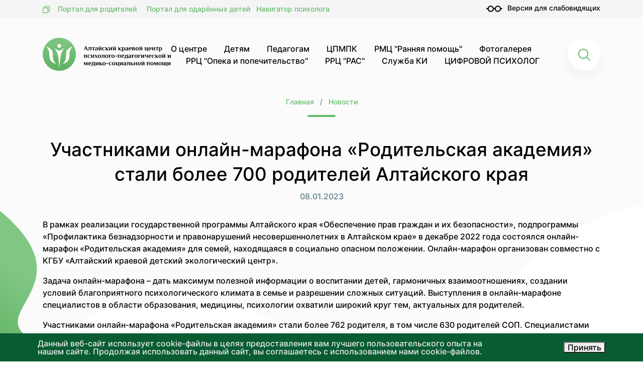

--- FILE ---
content_type: text/html; charset=UTF-8
request_url: https://ppms22.ru/news/UchastnikamionlaynmarafonaRoditelskayaakademiyastalibolee700roditeleyAltayskogokraya.html
body_size: 38649
content:
<!DOCTYPE html>
<html>
<head>
    <meta http-equiv="Content-Type" content="text/html; charset=UTF-8" />
<link href="/local/templates/.default/static/css/bootstrap.min.css?1582189346140936" type="text/css" rel="stylesheet" data-template-style="true"/>
<link href="/local/templates/.default/static/font/style.css?15840619741687" type="text/css" rel="stylesheet" data-template-style="true"/>
<link href="/local/templates/.default/static/css/slick.css?15821893461776" type="text/css" rel="stylesheet" data-template-style="true"/>
<link href="/local/templates/.default/static/css/select2.min.css?158218934615180" type="text/css" rel="stylesheet" data-template-style="true"/>
<link href="/local/templates/.default/static/css/jquery.mCustomScrollbar.min.css?158262268842839" type="text/css" rel="stylesheet" data-template-style="true"/>
<link href="/local/templates/.default/static/css/style.css?1753453071105876" type="text/css" rel="stylesheet" data-template-style="true"/>
<link href="/local/templates/.default/static/css/css-er.css?158218934623895" type="text/css" rel="stylesheet" data-template-style="true"/>
<link href="/local/templates/akcppms/fonts/fontawesome-6/css/all.min.css?1712161152497715" type="text/css" rel="stylesheet" data-template-style="true"/>
<link href="/bitrix/components/niges/cookiesaccept/templates/.default/style.css?17108914022729" type="text/css" rel="stylesheet" data-template-style="true"/>
            
            <!-- Yandex.Metrika counter -->
            
            <!-- /Yandex.Metrika counter -->
                    
        
<meta name="viewport" content="width=device-width, initial-scale=1, shrink-to-fit=no">
<link rel="apple-touch-icon" sizes="76x76" href="/local/templates/akcppms/static/favicon/apple-touch-icon.png">
<link rel="icon" type="image/png" sizes="32x32" href="/local/templates/akcppms/static/favicon/favicon-32x32.png">
<link rel="mask-icon" href="/local/templates/akcppms/static/favicon/safari-pinned-tab.svg" color="#5bbad5">
<meta name="msapplication-config" content="/local/templates/akcppms/static/favicon/browserconfig.xml.php">
<link rel="manifest" href="/local/templates/akcppms/static/favicon/site.webmanifest.php">
<meta name="msapplication-TileColor" content="#393185">
<meta name="theme-color" content="#ffffff">
 <style> .nca-cookiesaccept-line { box-sizing: border-box !important; margin: 0 !important; border: none !important; width: 100% !important; min-height: 10px !important; max-height: 250px !important; display: block; clear: both !important; padding: 12px !important; /* position: absolute; */ position: fixed; bottom: 0px !important; opacity: 1; transform: translateY(0%); z-index: 99999; } .nca-cookiesaccept-line > div { display: flex; align-items: center; } .nca-cookiesaccept-line > div > div { padding-left: 5%; padding-right: 5%; } .nca-cookiesaccept-line a { color: inherit; text-decoration:underline; } @media screen and (max-width:767px) { .nca-cookiesaccept-line > div > div { padding-left: 1%; padding-right: 1%; } } </style> <span id="nca-new-styles"></span> <span id="fit_new_css"></span> 
	    <title>Участниками онлайн-марафона «Родительская академия» стали более 700 родителей Алтайского края </title>
</head>
<body onload="CssEr.init()">
	<div class="modals">
		<div class="modal fade" id="searchModal">
			<div class="modal-dialog modal-lg">
				
<form id="search" action="/search/index.php" class="modal-content search-modal">
	<label class="search-modal__label" for="search-input">Поиск по сайту</label>
	<input id="search-input" class="search-modal__input" type="text" name="q" value="" placeholder="Введите поисковой запрос"/>
	<button name="s" type="submit" class="search-icon">
		<svg width="24px" height="24px" viewBox="0 0 24 24" version="1.1" xmlns="http://www.w3.org/2000/svg" xmlns:xlink="http://www.w3.org/1999/xlink">
			<g stroke="none" stroke-width="1" fill="#000000" fill-rule="nonzero">
				<path d="M23.7061224,22.2955102 L17.9363265,16.5257143 C19.3665306,14.7820408 20.2285714,12.5485714 20.2285714,10.1142857 C20.2285714,4.53061224 15.6979592,0 10.1142857,0 C4.52571429,0 0,4.53061224 0,10.1142857 C0,15.6979592 4.52571429,20.2285714 10.1142857,20.2285714 C12.5485714,20.2285714 14.7771429,19.3714286 16.5208163,17.9412245 L22.2906122,23.7061224 C22.682449,24.0979592 23.3142857,24.0979592 23.7061224,23.7061224 C24.0979592,23.3191837 24.0979592,22.682449 23.7061224,22.2955102 Z M10.1142857,18.2155102 C5.64244898,18.2155102 2.00816327,14.5812245 2.00816327,10.1142857 C2.00816327,5.64734694 5.64244898,2.00816327 10.1142857,2.00816327 C14.5812245,2.00816327 18.2204082,5.64734694 18.2204082,10.1142857 C18.2204082,14.5812245 14.5812245,18.2155102 10.1142857,18.2155102 Z"></path>
			</g>
		</svg>
	</button>
</form>			</div>
		</div>
		<div class="modal fade" id="videoModal">
			<div class="modal-dialog modal-lg">
				<div class="modal-content video-modal">
					<button class="close" data-dismiss="modal" aria-label="Close"><span aria-hidden="true"></span></button>
					<div class="videoWrapper">
						<iframe src="" frameborder="0" allow="accelerometer; autoplay; encrypted-media; gyroscope; picture-in-picture" allowfullscreen></iframe>
					</div>
					<div class="video-modal-info"></div>
					<div class="video-modal-title"></div>
				</div>
			</div>
		</div>
	</div>
	<header>
		<div class="first-line">
			<div class="container">
				<div class="header-links-box">
					<div class="icon-target-blank">
						<svg width="14px" height="14px" viewBox="0 0 14 14" version="1.1" xmlns="http://www.w3.org/2000/svg" xmlns:xlink="http://www.w3.org/1999/xlink">
    <g stroke="none" stroke-width="1" fill="#000000" fill-rule="nonzero">
        <path d="M13.3777656,0 L3.73332422,0 C3.38955859,0 3.11108984,0.278441406 3.11108984,0.622234375 L3.11108984,3.11111719 L0.622234375,3.11111719 C0.278441406,3.11111719 0,3.38955859 0,3.73332422 L0,13.3777656 C0,13.7215586 0.278441406,14 0.622234375,14 L10.2666758,14 C10.6104414,14 10.8889102,13.7215586 10.8889102,13.3777656 L10.8889102,10.8888828 L13.377793,10.8888828 C13.7215586,10.8888828 14.0000273,10.6104414 14.0000273,10.2666484 L14.0000273,0.622234375 C14.0000273,0.278441406 13.7215586,0 13.3777656,0 Z M9.64444141,12.7555586 L1.24444141,12.7555586 L1.24444141,4.35555859 L9.64444141,4.35555859 L9.64444141,12.7555586 Z M12.7555586,9.64444141 L10.8888828,9.64444141 L10.8888828,3.73332422 C10.8888828,3.38955859 10.6104414,3.11108984 10.2666484,3.11108984 L4.35555859,3.11108984 L4.35555859,1.24444141 L12.7555586,1.24444141 L12.7555586,9.64444141 Z"></path>
    </g>
</svg>					</div>
					<a href="https://портал-для-родителей-алтайский-край.рф" target="_blank" class="item">Портал для родителей</a><a href="http://konkurs.ppms22.ru/" target="_blank" class="item">Портал для одарённых детей</a>&nbsp;&nbsp;&nbsp;<a href="https://ppms22.ru/lp/">Навигатор психолога</a>				</div>
			</div>
		</div>
		<div class="second-line">
			<div class="container">
				<div class="d-flex align-items-center justify-content-between">
					<a class="logo" href="/">
						<svg width="255px" height="67px" viewBox="0 0 255 67" version="1.1" xmlns="http://www.w3.org/2000/svg" xmlns:xlink="http://www.w3.org/1999/xlink">
    <defs>
        <circle id="path-1" cx="33.0453564" cy="33.0453564" r="33.0453564"></circle>
        <linearGradient x1="50%" y1="0%" x2="50%" y2="100%" id="linearGradient-3">
            <stop stop-color="#81C784" offset="0%"></stop>
            <stop stop-color="#5FB163" offset="100%"></stop>
        </linearGradient>
    </defs>
    <g stroke="none" stroke-width="1" fill="none" fill-rule="evenodd">
        <mask id="mask-2" fill="white">
            <use xlink:href="#path-1"></use>
        </mask>
        <g id="Group" mask="url(#mask-2)">
            <rect fill="url(#linearGradient-3)" fill-rule="nonzero" x="0" y="4.95680346" width="66.0907127" height="66.0907127" transform="translate(0.000000, -4.956803)"></rect>
        </g>
        <path d="M52.6963283,40.8665864 C51.6235659,48.0181523 43.7568985,51.4449006 39.9576739,52.2643153 C48.4501102,44.4423693 45.7682592,35.2794978 46.8856879,28.5749255 C47.7796199,23.2113337 55.4528618,19.0395778 59.1776242,17.6241901 C51.8023413,27.0105583 54.0371987,31.9272117 52.6963283,40.8665864 Z" fill="#FFFFFF" fill-rule="nonzero"></path>
        <path d="M13.8099298,40.8665864 C14.8826371,48.0181523 22.7493045,51.4449006 26.5485842,52.2643153 C18.0561479,44.4423693 20.7379438,35.2794978 19.6205151,28.5749255 C18.7265832,23.2113337 11.0536166,19.0395778 7.32885421,17.6241901 C14.7038618,27.0105583 12.4690043,31.9272117 13.8099298,40.8665864 Z" fill="#FFFFFF" fill-rule="nonzero"></path>
        <path d="M32.9650562,25.8612959 C29.5681037,25.8612959 24.9941307,21.8385745 23.1317495,19.8272138 C24.8451512,22.5090097 28.4323898,28.5029968 30.0597635,33.5885119 C31.6871371,38.674027 32.5925799,54.4965292 32.9650562,60.2328726 C33.486567,54.7944881 34.9317505,38.7733834 36.5408391,33.5885119 C38.1499276,28.4036404 41.5320097,22.2110508 43.0219147,19.8272138 C41.0850162,21.8385745 36.3620637,25.8612959 32.9650562,25.8612959 Z" fill="#FFFFFF" fill-rule="nonzero"></path>
        <circle fill="#FFFFFF" fill-rule="nonzero" cx="32.9892894" cy="16.3946825" r="3.79924114"></circle>
        <path d="M89.8128726,25.3876458 C89.2577106,25.3876458 88.7554212,25.2730886 88.3060043,25.0439741 C87.8565875,24.8060475 87.4908855,24.3478186 87.2088985,23.6692873 L86.9048812,22.9290713 L83.3888553,22.9290713 L82.3049676,25.3347732 L81.6176242,25.3347732 L85.5169762,16.6107991 L86.1117927,16.6107991 L89.0726566,23.6692873 C89.4075162,24.4888121 89.8657451,24.9294168 90.4473434,24.9911015 L90.4473434,25.3215551 C90.2887257,25.3656156 90.0772354,25.3876458 89.8128726,25.3876458 Z M83.6664363,22.3342549 L86.6537365,22.3342549 L85.1997408,18.8843197 L83.6664363,22.3342549 Z" fill="#000000" fill-rule="nonzero"></path>
        <path d="M90.942473,25.5330454 C90.8102916,25.5330454 90.664892,25.5198272 90.5062743,25.4933909 C90.3476566,25.4669546 90.2286933,25.4405184 90.1493844,25.4140821 L90.1493844,25.0307559 C90.4930562,24.9778834 90.7838553,24.8280778 91.0217819,24.5813391 C91.2597084,24.3257883 91.4491685,23.8895896 91.590162,23.272743 C91.7399676,22.6470842 91.8148704,21.792311 91.8148704,20.7084233 C91.8148704,20.3206911 91.7443737,20.025486 91.6033801,19.8228078 C91.4711987,19.6201296 91.2112419,19.5187905 90.8235097,19.5187905 L90.8235097,19.1222462 L96.7716739,19.1222462 L96.7716739,25.3347732 L95.0533153,25.3347732 L95.0533153,19.7170626 L93.1895572,19.7170626 L93.1895572,20.7084233 C93.1895572,23.924838 92.4405292,25.5330454 90.942473,25.5330454 Z" fill="#000000" fill-rule="nonzero"></path>
        <path d="M99.9093305,19.7170626 L99.5127862,19.7170626 C99.0986177,19.7170626 98.7857883,19.8272138 98.5742981,20.0475162 C98.3628078,20.2678186 98.2570626,20.6203024 98.2570626,21.1049676 L97.8605184,21.1049676 L97.8605184,20.1796976 C97.8605184,19.47473 98.1909719,19.1222462 98.851879,19.1222462 L103.623629,19.1222462 L103.623629,19.7170626 L101.627689,19.7170626 L101.627689,25.3347732 L99.9093305,25.3347732 L99.9093305,19.7170626 Z" fill="#000000" fill-rule="nonzero"></path>
        <path d="M106.370248,25.4669546 C105.656469,25.4669546 105.101307,25.3083369 104.704762,24.9911015 C104.31703,24.665054 104.123164,24.2288553 104.123164,23.6825054 C104.123164,23.2419006 104.224503,22.8761987 104.427181,22.5853996 C104.638672,22.2946004 105.004374,22.0742981 105.524287,21.9244924 C106.044201,21.7746868 106.766793,21.699784 107.692063,21.699784 L107.890335,21.699784 C107.890335,20.9331317 107.78459,20.3911879 107.573099,20.0739525 C107.361609,19.747905 107.04878,19.5848812 106.634611,19.5848812 C106.29094,19.5848812 106.008952,19.6685961 105.78865,19.8360259 C105.568348,20.0034557 105.40973,20.3162851 105.312797,20.774514 L104.585799,20.774514 C104.585799,20.4749028 104.603423,20.2193521 104.638672,20.0078618 C104.682732,19.7963715 104.775259,19.6113175 104.916253,19.4526998 C105.189428,19.1442765 105.850335,18.9900648 106.898974,18.9900648 C107.780184,18.9900648 108.449903,19.2235853 108.908132,19.6906263 C109.375173,20.1488553 109.608693,20.8406048 109.608693,21.7658747 L109.608693,25.3347732 L108.485151,25.3347732 L108.022516,24.7399568 L107.956425,24.7399568 C107.877117,24.8633261 107.753747,24.9866955 107.586317,25.1100648 C107.286706,25.3479914 106.88135,25.4669546 106.370248,25.4669546 Z M106.766793,24.8060475 C106.951847,24.8060475 107.110464,24.7707991 107.242646,24.7003024 C107.374827,24.6209935 107.502603,24.5152484 107.625972,24.383067 C107.740529,24.2596976 107.82865,24.1142981 107.890335,23.9468683 L107.890335,22.2946004 L107.692063,22.2946004 C107.066404,22.2946004 106.612581,22.4091577 106.330594,22.6382721 C106.048607,22.8585745 105.907613,23.2066523 105.907613,23.6825054 C105.907613,24.0438013 105.982516,24.3213823 106.132322,24.5152484 C106.282127,24.7091145 106.493618,24.8060475 106.766793,24.8060475 Z" fill="#000000" fill-rule="nonzero"></path>
        <path d="M111.341922,20.8406048 C111.341922,20.3911879 111.280238,20.0607343 111.156868,19.8492441 C111.033499,19.6289417 110.78676,19.5187905 110.416652,19.5187905 L110.284471,19.5187905 L110.284471,19.1222462 L111.870648,19.1222462 C112.187883,19.1222462 112.430216,19.1751188 112.597646,19.2808639 C112.765076,19.3866091 112.884039,19.562851 112.954536,19.8095896 C113.025032,20.0475162 113.060281,20.3911879 113.060281,20.8406048 L113.060281,23.6825054 L115.439546,19.1222462 L117.025724,19.1222462 L117.025724,25.3347732 L115.307365,25.3347732 L115.307365,20.774514 L112.928099,25.3347732 L111.341922,25.3347732 L111.341922,20.8406048 Z M114.06486,18.5935205 C113.641879,18.5935205 113.267365,18.4833693 112.941317,18.263067 C112.61527,18.0339525 112.368531,17.7299352 112.201102,17.3510151 L112.57121,17.0734341 C112.721015,17.2584881 112.919287,17.4171058 113.166026,17.5492873 C113.421577,17.6726566 113.721188,17.7343413 114.06486,17.7343413 C114.408531,17.7343413 114.703737,17.6726566 114.950475,17.5492873 C115.206026,17.4171058 115.408704,17.2584881 115.55851,17.0734341 L115.928618,17.3510151 C115.761188,17.7299352 115.514449,18.0339525 115.188402,18.263067 C114.862354,18.4833693 114.48784,18.5935205 114.06486,18.5935205 Z" fill="#000000" fill-rule="nonzero"></path>
        <path d="M121.471425,25.4669546 C120.792894,25.4669546 120.215702,25.3215551 119.739849,25.0307559 C119.263996,24.7399568 118.9027,24.3522246 118.655961,23.8675594 C118.418035,23.3740821 118.299071,22.8277322 118.299071,22.2285097 C118.299071,21.6292873 118.418035,21.0873434 118.655961,20.6026782 C118.9027,20.1092009 119.263996,19.7170626 119.739849,19.4262635 C120.215702,19.1354644 120.792894,18.9900648 121.471425,18.9900648 C122.528877,18.9900648 123.211814,19.1442765 123.520238,19.4526998 C123.670043,19.6025054 123.76257,19.8007775 123.797819,20.0475162 C123.833067,20.2942549 123.850691,20.7128294 123.850691,21.3032397 L123.454147,21.3032397 C123.418898,20.7480778 123.247063,20.3250972 122.938639,20.0342981 C122.630216,19.7346868 122.207235,19.5848812 121.669698,19.5848812 C121.185032,19.5848812 120.7973,19.8095896 120.506501,20.2590065 C120.224514,20.6996112 120.083521,21.3561123 120.083521,22.2285097 C120.083521,23.9909287 120.634276,24.8721382 121.735788,24.8721382 C122.158769,24.8721382 122.511253,24.7796112 122.79324,24.5945572 C123.084039,24.4006911 123.36162,24.1275162 123.625983,23.7750324 L124.035745,24.0790497 C123.780194,24.475594 123.458553,24.8060475 123.070821,25.0704104 C122.683089,25.3347732 122.149957,25.4669546 121.471425,25.4669546 Z" fill="#000000" fill-rule="nonzero"></path>
        <path d="M130.381555,25.4669546 C129.993823,25.4669546 129.636933,25.3876458 129.310886,25.2290281 C128.99365,25.0615983 128.694039,24.7884233 128.412052,24.4095032 L127.14311,22.7440173 L127.14311,25.3347732 L125.424752,25.3347732 L125.424752,20.8406048 C125.424752,20.3911879 125.363067,20.0607343 125.239698,19.8492441 C125.116328,19.6289417 124.86959,19.5187905 124.499482,19.5187905 L124.3673,19.5187905 L124.3673,19.1222462 L125.953477,19.1222462 C126.270713,19.1222462 126.513045,19.1751188 126.680475,19.2808639 C126.847905,19.3866091 126.966868,19.562851 127.037365,19.8095896 C127.107862,20.0475162 127.14311,20.3911879 127.14311,20.8406048 L127.14311,22.0963283 L128.742505,20.1400432 C129.042117,19.7787473 129.324104,19.5187905 129.588467,19.3601728 C129.852829,19.2015551 130.205313,19.1222462 130.645918,19.1222462 L130.910281,19.1222462 L130.910281,19.4659179 C130.645918,19.4659179 130.407991,19.5187905 130.196501,19.6245356 C129.985011,19.7302808 129.782333,19.8977106 129.588467,20.1268251 L128.306307,21.6865659 L130.06432,24.012959 C130.4873,24.5857451 130.897063,24.9206048 131.293607,25.0175378 L131.293607,25.3347732 C131.22311,25.3700216 131.095335,25.4008639 130.910281,25.4273002 C130.725227,25.4537365 130.548985,25.4669546 130.381555,25.4669546 Z" fill="#000000" fill-rule="nonzero"></path>
        <path d="M132.356566,20.8406048 C132.356566,20.3911879 132.294881,20.0607343 132.171512,19.8492441 C132.048143,19.6289417 131.801404,19.5187905 131.431296,19.5187905 L131.299114,19.5187905 L131.299114,19.1222462 L132.885292,19.1222462 C133.202527,19.1222462 133.44486,19.1751188 133.612289,19.2808639 C133.779719,19.3866091 133.898683,19.562851 133.969179,19.8095896 C134.039676,20.0475162 134.074924,20.3911879 134.074924,20.8406048 L134.074924,23.6825054 L136.45419,19.1222462 L138.040367,19.1222462 L138.040367,25.3347732 L136.322009,25.3347732 L136.322009,20.774514 L133.942743,25.3347732 L132.356566,25.3347732 L132.356566,20.8406048 Z" fill="#000000" fill-rule="nonzero"></path>
        <path d="M139.882095,20.8406048 C139.882095,20.3911879 139.82041,20.0607343 139.697041,19.8492441 C139.573672,19.6289417 139.326933,19.5187905 138.956825,19.5187905 L138.824644,19.5187905 L138.824644,19.1222462 L140.410821,19.1222462 C140.728056,19.1222462 140.970389,19.1751188 141.137819,19.2808639 C141.305248,19.3866091 141.424212,19.562851 141.494708,19.8095896 C141.565205,20.0475162 141.600454,20.3911879 141.600454,20.8406048 L141.600454,23.6825054 L143.979719,19.1222462 L145.565896,19.1222462 L145.565896,25.3347732 L143.847538,25.3347732 L143.847538,20.774514 L141.468272,25.3347732 L139.882095,25.3347732 L139.882095,20.8406048 Z M142.605032,18.5935205 C142.182052,18.5935205 141.807538,18.4833693 141.48149,18.263067 C141.155443,18.0339525 140.908704,17.7299352 140.741274,17.3510151 L141.111382,17.0734341 C141.261188,17.2584881 141.45946,17.4171058 141.706199,17.5492873 C141.961749,17.6726566 142.261361,17.7343413 142.605032,17.7343413 C142.948704,17.7343413 143.243909,17.6726566 143.490648,17.5492873 C143.746199,17.4171058 143.948877,17.2584881 144.098683,17.0734341 L144.46879,17.3510151 C144.301361,17.7299352 144.054622,18.0339525 143.728575,18.263067 C143.402527,18.4833693 143.028013,18.5935205 142.605032,18.5935205 Z" fill="#000000" fill-rule="nonzero"></path>
        <path d="M155.668963,25.4669546 C155.281231,25.4669546 154.924341,25.3876458 154.598294,25.2290281 C154.281058,25.0615983 153.981447,24.7884233 153.69946,24.4095032 L152.430518,22.7440173 L152.430518,25.3347732 L150.71216,25.3347732 L150.71216,20.8406048 C150.71216,20.3911879 150.650475,20.0607343 150.527106,19.8492441 C150.403737,19.6289417 150.156998,19.5187905 149.78689,19.5187905 L149.654708,19.5187905 L149.654708,19.1222462 L151.240886,19.1222462 C151.558121,19.1222462 151.800454,19.1751188 151.967883,19.2808639 C152.135313,19.3866091 152.254276,19.562851 152.324773,19.8095896 C152.39527,20.0475162 152.430518,20.3911879 152.430518,20.8406048 L152.430518,22.0963283 L154.029914,20.1400432 C154.329525,19.7787473 154.611512,19.5187905 154.875875,19.3601728 C155.140238,19.2015551 155.492721,19.1222462 155.933326,19.1222462 L156.197689,19.1222462 L156.197689,19.4659179 C155.933326,19.4659179 155.6954,19.5187905 155.483909,19.6245356 C155.272419,19.7302808 155.069741,19.8977106 154.875875,20.1268251 L153.593715,21.6865659 L155.351728,24.012959 C155.774708,24.5857451 156.184471,24.9206048 156.581015,25.0175378 L156.581015,25.3347732 C156.510518,25.3700216 156.382743,25.4008639 156.197689,25.4273002 C156.012635,25.4537365 155.836393,25.4669546 155.668963,25.4669546 Z" fill="#000000" fill-rule="nonzero"></path>
        <path d="M157.657192,20.8406048 C157.657192,20.3911879 157.595508,20.0607343 157.472138,19.8492441 C157.357581,19.6289417 157.115248,19.5187905 156.74514,19.5187905 L156.612959,19.5187905 L156.612959,19.1222462 L157.921555,19.1222462 C158.229978,19.1222462 158.467905,19.1663067 158.635335,19.2544276 C158.802765,19.3337365 158.934946,19.47473 159.031879,19.6774082 C159.551793,19.2191793 160.151015,18.9900648 160.829546,18.9900648 C161.719568,18.9900648 162.402505,19.2940821 162.878359,19.9021166 C163.363024,20.5013391 163.605356,21.2768035 163.605356,22.2285097 C163.605356,23.180216 163.358618,23.9600864 162.86514,24.568121 C162.380475,25.1673434 161.679914,25.4669546 160.763456,25.4669546 C160.40216,25.4669546 160.062894,25.4008639 159.745659,25.2686825 C159.604665,25.2158099 159.481296,25.1497192 159.375551,25.0704104 L159.375551,27.8462203 L157.657192,27.8462203 L157.657192,20.8406048 Z M160.499093,24.8721382 C161.380302,24.8721382 161.820907,23.9909287 161.820907,22.2285097 C161.820907,21.417797 161.719568,20.774514 161.51689,20.2986609 C161.314212,19.8228078 160.996976,19.5848812 160.565184,19.5848812 C160.071706,19.5848812 159.64432,19.7655292 159.283024,20.1268251 L159.322678,20.311879 C159.357927,20.4176242 159.375551,20.5674298 159.375551,20.7612959 L159.375551,24.475594 C159.472484,24.5549028 159.578229,24.6209935 159.692786,24.6738661 C159.939525,24.8060475 160.208294,24.8721382 160.499093,24.8721382 Z" fill="#000000" fill-rule="nonzero"></path>
        <path d="M166.729795,25.4669546 C166.016015,25.4669546 165.460853,25.3083369 165.064309,24.9911015 C164.676577,24.665054 164.482711,24.2288553 164.482711,23.6825054 C164.482711,23.2419006 164.58405,22.8761987 164.786728,22.5853996 C164.998218,22.2946004 165.36392,22.0742981 165.883834,21.9244924 C166.403747,21.7746868 167.126339,21.699784 168.051609,21.699784 L168.249881,21.699784 C168.249881,20.9331317 168.144136,20.3911879 167.932646,20.0739525 C167.721156,19.747905 167.408326,19.5848812 166.994158,19.5848812 C166.650486,19.5848812 166.368499,19.6685961 166.148197,19.8360259 C165.927894,20.0034557 165.769276,20.3162851 165.672343,20.774514 L164.945346,20.774514 C164.945346,20.4749028 164.96297,20.2193521 164.998218,20.0078618 C165.042279,19.7963715 165.134806,19.6113175 165.275799,19.4526998 C165.548974,19.1442765 166.209881,18.9900648 167.258521,18.9900648 C168.13973,18.9900648 168.809449,19.2235853 169.267678,19.6906263 C169.734719,20.1488553 169.96824,20.8406048 169.96824,21.7658747 L169.96824,25.3347732 L168.844698,25.3347732 L168.382063,24.7399568 L168.315972,24.7399568 C168.236663,24.8633261 168.113294,24.9866955 167.945864,25.1100648 C167.646253,25.3479914 167.240896,25.4669546 166.729795,25.4669546 Z M167.126339,24.8060475 C167.311393,24.8060475 167.470011,24.7707991 167.602192,24.7003024 C167.734374,24.6209935 167.862149,24.5152484 167.985518,24.383067 C168.100076,24.2596976 168.188197,24.1142981 168.249881,23.9468683 L168.249881,22.2946004 L168.051609,22.2946004 C167.42595,22.2946004 166.972127,22.4091577 166.69014,22.6382721 C166.408153,22.8585745 166.26716,23.2066523 166.26716,23.6825054 C166.26716,24.0438013 166.342063,24.3213823 166.491868,24.5152484 C166.641674,24.7091145 166.853164,24.8060475 167.126339,24.8060475 Z" fill="#000000" fill-rule="nonzero"></path>
        <path d="M174.185929,25.4669546 C173.577894,25.4669546 173.044762,25.3259611 172.586533,25.0439741 C172.128305,24.761987 171.771415,24.3786609 171.515864,23.8939957 C171.269125,23.4005184 171.145756,22.8453564 171.145756,22.2285097 C171.145756,21.5411663 171.269125,20.955162 171.515864,20.4704968 C171.771415,19.9858315 172.119492,19.6201296 172.560097,19.3733909 C173.000702,19.1178402 173.498585,18.9900648 174.053747,18.9900648 C174.600097,18.9900648 175.093575,19.100216 175.534179,19.3205184 C175.974784,19.5408207 176.322862,19.8536501 176.578413,20.2590065 C176.833963,20.6555508 176.961739,21.1137797 176.961739,21.6336933 C176.961739,21.8011231 176.952927,21.9905832 176.935302,22.2020734 L176.908866,22.4664363 L172.930205,22.4664363 C172.930205,23.3035853 173.057981,23.9160259 173.313531,24.3037581 C173.569082,24.6826782 173.925972,24.8721382 174.384201,24.8721382 C174.807181,24.8721382 175.159665,24.7796112 175.441652,24.5945572 C175.732451,24.4006911 176.010032,24.1275162 176.274395,23.7750324 L176.684158,24.0790497 C176.428607,24.475594 176.106965,24.8060475 175.719233,25.0704104 C175.340313,25.3347732 174.829212,25.4669546 174.185929,25.4669546 Z M175.177289,21.8716199 C175.177289,21.0432829 175.080356,20.4572786 174.88649,20.1136069 C174.692624,19.7611231 174.415043,19.5848812 174.053747,19.5848812 C173.718888,19.5848812 173.445713,19.7655292 173.234222,20.1268251 C173.031544,20.4793089 172.930205,21.0609071 172.930205,21.8716199 L175.177289,21.8716199 Z" fill="#000000" fill-rule="nonzero"></path>
        <path d="M178.360108,20.8406048 C178.360108,20.3911879 178.298423,20.0607343 178.175054,19.8492441 C178.051685,19.6289417 177.804946,19.5187905 177.434838,19.5187905 L177.368747,19.5187905 L177.368747,19.1222462 L180.91121,19.1222462 C181.730734,19.1222462 182.378423,19.2588337 182.854276,19.5320086 C183.338942,19.8051836 183.581274,20.1973218 183.581274,20.7084233 C183.581274,21.0961555 183.435875,21.4089849 183.145076,21.6469114 C182.854276,21.8760259 182.440108,22.0258315 181.90257,22.0963283 C182.492981,22.1756371 182.964428,22.347473 183.316911,22.6118359 C183.669395,22.8673866 183.845637,23.2022462 183.845637,23.6164147 C183.845637,24.761987 182.867495,25.3347732 180.91121,25.3347732 L178.360108,25.3347732 L178.360108,20.8406048 Z M180.541102,21.7658747 C180.893585,21.7658747 181.18879,21.6733477 181.426717,21.4882937 C181.673456,21.2944276 181.796825,21.0344708 181.796825,20.7084233 C181.796825,20.3647516 181.682268,20.1047948 181.453153,19.9285529 C181.232851,19.7434989 180.972894,19.6509719 180.673283,19.6509719 C180.461793,19.6509719 180.263521,19.6818143 180.078467,19.7434989 L180.078467,21.7658747 L180.541102,21.7658747 Z M180.673283,24.8060475 C181.087451,24.8060475 181.422311,24.7047084 181.677862,24.5020302 C181.933413,24.29054 182.061188,23.9953348 182.061188,23.6164147 C182.061188,23.2022462 181.9246,22.8894168 181.651425,22.6779266 C181.387063,22.4664363 181.016955,22.3606911 180.541102,22.3606911 L180.078467,22.3606911 L180.078467,24.7135205 C180.263521,24.7752052 180.461793,24.8060475 180.673283,24.8060475 Z" fill="#000000" fill-rule="nonzero"></path>
        <path d="M187.961987,25.4669546 C187.318704,25.4669546 186.75473,25.3259611 186.270065,25.0439741 C185.794212,24.7531749 185.42851,24.3654428 185.172959,23.8807775 C184.917408,23.3873002 184.789633,22.8365443 184.789633,22.2285097 C184.789633,21.6204752 184.917408,21.0741253 185.172959,20.58946 C185.42851,20.0959827 185.794212,19.7082505 186.270065,19.4262635 C186.75473,19.1354644 187.318704,18.9900648 187.961987,18.9900648 C188.60527,18.9900648 189.164838,19.1354644 189.640691,19.4262635 C190.125356,19.7082505 190.495464,20.0959827 190.751015,20.58946 C191.006566,21.0741253 191.134341,21.6204752 191.134341,22.2285097 C191.134341,22.8365443 191.006566,23.3873002 190.751015,23.8807775 C190.495464,24.3654428 190.125356,24.7531749 189.640691,25.0439741 C189.164838,25.3259611 188.60527,25.4669546 187.961987,25.4669546 Z M187.961987,24.8721382 C188.411404,24.8721382 188.755076,24.6298056 188.993002,24.1451404 C189.230929,23.6604752 189.349892,23.0215983 189.349892,22.2285097 C189.349892,21.4354212 189.230929,20.7965443 188.993002,20.311879 C188.755076,19.8272138 188.411404,19.5848812 187.961987,19.5848812 C187.51257,19.5848812 187.168898,19.8272138 186.930972,20.311879 C186.693045,20.7965443 186.574082,21.4354212 186.574082,22.2285097 C186.574082,23.0215983 186.693045,23.6604752 186.930972,24.1451404 C187.168898,24.6298056 187.51257,24.8721382 187.961987,24.8721382 Z" fill="#000000" fill-rule="nonzero"></path>
        <path d="M192.651123,20.8406048 C192.651123,20.3911879 192.589438,20.0607343 192.466069,19.8492441 C192.3427,19.6289417 192.095961,19.5187905 191.725853,19.5187905 L191.593672,19.5187905 L191.593672,19.1222462 L193.179849,19.1222462 C193.497084,19.1222462 193.739417,19.1751188 193.906847,19.2808639 C194.074276,19.3866091 194.19324,19.562851 194.263737,19.8095896 C194.334233,20.0475162 194.369482,20.3911879 194.369482,20.8406048 L194.369482,23.6825054 L196.748747,19.1222462 L198.334924,19.1222462 L198.334924,25.3347732 L196.616566,25.3347732 L196.616566,20.774514 L194.2373,25.3347732 L192.651123,25.3347732 L192.651123,20.8406048 Z M195.37406,18.5935205 C194.95108,18.5935205 194.576566,18.4833693 194.250518,18.263067 C193.924471,18.0339525 193.677732,17.7299352 193.510302,17.3510151 L193.88041,17.0734341 C194.030216,17.2584881 194.228488,17.4171058 194.475227,17.5492873 C194.730778,17.6726566 195.030389,17.7343413 195.37406,17.7343413 C195.717732,17.7343413 196.012937,17.6726566 196.259676,17.5492873 C196.515227,17.4171058 196.717905,17.2584881 196.867711,17.0734341 L197.237819,17.3510151 C197.070389,17.7299352 196.82365,18.0339525 196.497603,18.263067 C196.171555,18.4833693 195.797041,18.5935205 195.37406,18.5935205 Z" fill="#000000" fill-rule="nonzero"></path>
        <path d="M209.297721,27.449676 C209.253661,26.8857019 209.169946,26.4495032 209.046577,26.1410799 C208.923207,25.8414687 208.760184,25.6299784 208.557505,25.5066091 C208.363639,25.3920518 208.116901,25.3347732 207.817289,25.3347732 L203.481739,25.3347732 L203.481739,20.8406048 C203.481739,20.3911879 203.420054,20.0607343 203.296685,19.8492441 C203.173315,19.6289417 202.926577,19.5187905 202.556469,19.5187905 L202.424287,19.5187905 L202.424287,19.1222462 L204.010464,19.1222462 C204.3277,19.1222462 204.570032,19.1751188 204.737462,19.2808639 C204.904892,19.3866091 205.023855,19.562851 205.094352,19.8095896 C205.164849,20.0475162 205.200097,20.3911879 205.200097,20.8406048 L205.200097,24.7399568 L207.315,24.7399568 L207.315,19.1222462 L209.033359,19.1222462 L209.033359,24.7399568 L209.429903,24.7399568 C209.562084,24.7399568 209.672235,24.7840173 209.760356,24.8721382 C209.848477,24.9602592 209.892538,25.0704104 209.892538,25.2025918 L209.892538,27.449676 L209.297721,27.449676 Z" fill="#000000" fill-rule="nonzero"></path>
        <path d="M213.530832,25.4669546 C212.922797,25.4669546 212.389665,25.3259611 211.931436,25.0439741 C211.473207,24.761987 211.116317,24.3786609 210.860767,23.8939957 C210.614028,23.4005184 210.490659,22.8453564 210.490659,22.2285097 C210.490659,21.5411663 210.614028,20.955162 210.860767,20.4704968 C211.116317,19.9858315 211.464395,19.6201296 211.905,19.3733909 C212.345605,19.1178402 212.843488,18.9900648 213.39865,18.9900648 C213.945,18.9900648 214.438477,19.100216 214.879082,19.3205184 C215.319687,19.5408207 215.667765,19.8536501 215.923315,20.2590065 C216.178866,20.6555508 216.306641,21.1137797 216.306641,21.6336933 C216.306641,21.8011231 216.297829,21.9905832 216.280205,22.2020734 L216.253769,22.4664363 L212.275108,22.4664363 C212.275108,23.3035853 212.402883,23.9160259 212.658434,24.3037581 C212.913985,24.6826782 213.270875,24.8721382 213.729104,24.8721382 C214.152084,24.8721382 214.504568,24.7796112 214.786555,24.5945572 C215.077354,24.4006911 215.354935,24.1275162 215.619298,23.7750324 L216.02906,24.0790497 C215.77351,24.475594 215.451868,24.8060475 215.064136,25.0704104 C214.685216,25.3347732 214.174114,25.4669546 213.530832,25.4669546 Z M214.522192,21.8716199 C214.522192,21.0432829 214.425259,20.4572786 214.231393,20.1136069 C214.037527,19.7611231 213.759946,19.5848812 213.39865,19.5848812 C213.06379,19.5848812 212.790616,19.7655292 212.579125,20.1268251 C212.376447,20.4793089 212.275108,21.0609071 212.275108,21.8716199 L214.522192,21.8716199 Z" fill="#000000" fill-rule="nonzero"></path>
        <path d="M217.771102,20.8406048 C217.771102,20.3911879 217.709417,20.0607343 217.586048,19.8492441 C217.462678,19.6289417 217.21594,19.5187905 216.845832,19.5187905 L216.71365,19.5187905 L216.71365,19.1222462 L218.299827,19.1222462 C218.617063,19.1222462 218.859395,19.1751188 219.026825,19.2808639 C219.194255,19.3866091 219.313218,19.562851 219.383715,19.8095896 C219.454212,20.0475162 219.48946,20.3911879 219.48946,20.8406048 L219.48946,21.8980562 L221.604363,21.8980562 L221.604363,19.1222462 L223.322721,19.1222462 L223.322721,23.6164147 C223.322721,24.0658315 223.384406,24.4006911 223.507775,24.6209935 C223.631145,24.8324838 223.877883,24.9382289 224.247991,24.9382289 L224.380173,24.9382289 L224.380173,25.3347732 L222.793996,25.3347732 C222.47676,25.3347732 222.234428,25.2863067 222.066998,25.1893737 C221.899568,25.0836285 221.780605,24.9117927 221.710108,24.6738661 C221.639611,24.4271274 221.604363,24.0746436 221.604363,23.6164147 L221.604363,22.4928726 L219.48946,22.4928726 L219.48946,25.3347732 L217.771102,25.3347732 L217.771102,20.8406048 Z" fill="#000000" fill-rule="nonzero"></path>
        <path d="M226.708218,19.7170626 L226.311674,19.7170626 C225.897505,19.7170626 225.584676,19.8272138 225.373186,20.0475162 C225.161695,20.2678186 225.05595,20.6203024 225.05595,21.1049676 L224.659406,21.1049676 L224.659406,20.1796976 C224.659406,19.47473 224.98986,19.1222462 225.650767,19.1222462 L230.422516,19.1222462 L230.422516,19.7170626 L228.426577,19.7170626 L228.426577,25.3347732 L226.708218,25.3347732 L226.708218,19.7170626 Z" fill="#000000" fill-rule="nonzero"></path>
        <path d="M231.596177,20.8406048 C231.596177,20.3911879 231.534492,20.0607343 231.411123,19.8492441 C231.296566,19.6289417 231.054233,19.5187905 230.684125,19.5187905 L230.551944,19.5187905 L230.551944,19.1222462 L231.86054,19.1222462 C232.168963,19.1222462 232.40689,19.1663067 232.57432,19.2544276 C232.741749,19.3337365 232.873931,19.47473 232.970864,19.6774082 C233.490778,19.2191793 234.09,18.9900648 234.768531,18.9900648 C235.658553,18.9900648 236.34149,19.2940821 236.817343,19.9021166 C237.302009,20.5013391 237.544341,21.2768035 237.544341,22.2285097 C237.544341,23.180216 237.297603,23.9600864 236.804125,24.568121 C236.31946,25.1673434 235.618898,25.4669546 234.702441,25.4669546 C234.341145,25.4669546 234.001879,25.4008639 233.684644,25.2686825 C233.54365,25.2158099 233.420281,25.1497192 233.314536,25.0704104 L233.314536,27.8462203 L231.596177,27.8462203 L231.596177,20.8406048 Z M234.438078,24.8721382 C235.319287,24.8721382 235.759892,23.9909287 235.759892,22.2285097 C235.759892,21.417797 235.658553,20.774514 235.455875,20.2986609 C235.253197,19.8228078 234.935961,19.5848812 234.504168,19.5848812 C234.010691,19.5848812 233.583305,19.7655292 233.222009,20.1268251 L233.261663,20.311879 C233.296911,20.4176242 233.314536,20.5674298 233.314536,20.7612959 L233.314536,24.475594 C233.411469,24.5549028 233.517214,24.6209935 233.631771,24.6738661 C233.87851,24.8060475 234.147279,24.8721382 234.438078,24.8721382 Z" fill="#000000" fill-rule="nonzero"></path>
        <path d="M82.4900216,35.7110151 C82.4900216,35.2615983 82.4283369,34.9311447 82.3049676,34.7196544 C82.1815983,34.4993521 81.9348596,34.3892009 81.5647516,34.3892009 L81.4986609,34.3892009 L81.4986609,33.9926566 L88.0416415,33.9926566 L88.0416415,40.2051836 L86.3232829,40.2051836 L86.3232829,34.587473 L84.2083801,34.587473 L84.2083801,40.2051836 L82.4900216,40.2051836 L82.4900216,35.7110151 Z" fill="#000000" fill-rule="nonzero"></path>
        <path d="M92.4790821,40.337365 C91.8005508,40.337365 91.2233585,40.1919654 90.7475054,39.9011663 C90.2716523,39.6103672 89.9103564,39.222635 89.6636177,38.7379698 C89.4256911,38.2444924 89.3067279,37.6981425 89.3067279,37.0989201 C89.3067279,36.4996976 89.4256911,35.9577538 89.6636177,35.4730886 C89.9103564,34.9796112 90.2716523,34.587473 90.7475054,34.2966739 C91.2233585,34.0058747 91.8005508,33.8604752 92.4790821,33.8604752 C93.5365335,33.8604752 94.2194708,34.0146868 94.5278942,34.3231102 C94.6776998,34.4729158 94.7702268,34.6711879 94.8054752,34.9179266 C94.8407235,35.1646652 94.8583477,35.5832397 94.8583477,36.1736501 L94.4618035,36.1736501 C94.4265551,35.6184881 94.2547192,35.1955076 93.9462959,34.9047084 C93.6378726,34.6050972 93.214892,34.4552916 92.6773542,34.4552916 C92.192689,34.4552916 91.8049568,34.68 91.5141577,35.1294168 C91.2321706,35.5700216 91.0911771,36.2265227 91.0911771,37.0989201 C91.0911771,38.8613391 91.641933,39.7425486 92.7434449,39.7425486 C93.1664255,39.7425486 93.5189093,39.6500216 93.8008963,39.4649676 C94.0916955,39.2711015 94.3692765,38.9979266 94.6336393,38.6454428 L95.0434017,38.94946 C94.787851,39.3460043 94.4662095,39.6764579 94.0784773,39.9408207 C93.6907451,40.2051836 93.1576134,40.337365 92.4790821,40.337365 Z" fill="#000000" fill-rule="nonzero"></path>
        <path d="M96.4324082,35.7110151 C96.4324082,35.2615983 96.3707235,34.9311447 96.2473542,34.7196544 C96.1239849,34.4993521 95.8772462,34.3892009 95.5071382,34.3892009 L95.3749568,34.3892009 L95.3749568,33.9926566 L96.9611339,33.9926566 C97.2783693,33.9926566 97.5207019,34.0455292 97.6881317,34.1512743 C97.8555616,34.2570194 97.9745248,34.4332613 98.0450216,34.68 C98.1155184,34.9179266 98.1507667,35.2615983 98.1507667,35.7110151 L98.1507667,38.5529158 L100.530032,33.9926566 L102.11621,33.9926566 L102.11621,40.2051836 L100.397851,40.2051836 L100.397851,35.6449244 L98.0185853,40.2051836 L96.4324082,40.2051836 L96.4324082,35.7110151 Z" fill="#000000" fill-rule="nonzero"></path>
        <path d="M105.451587,37.4425918 L104.182646,35.3144708 C103.997592,35.0060475 103.79932,34.7637149 103.587829,34.587473 C103.376339,34.402419 103.164849,34.2922678 102.953359,34.2570194 L102.953359,33.9926566 L104.209082,33.9926566 C104.614438,33.9926566 104.944892,34.0807775 105.200443,34.2570194 C105.455994,34.4332613 105.689514,34.6976242 105.901004,35.050108 L106.535475,36.1207775 L108.267052,33.9926566 L109.152667,33.9926566 L106.918801,36.7420302 L108.200961,38.8833693 C108.386015,39.1917927 108.584287,39.4385313 108.795778,39.6235853 C109.007268,39.7998272 109.218758,39.9055724 109.430248,39.9408207 L109.430248,40.2051836 L108.174525,40.2051836 C107.769168,40.2051836 107.438715,40.1170626 107.183164,39.9408207 C106.927613,39.7645788 106.694093,39.500216 106.482603,39.1477322 L105.834914,38.0770626 L104.103337,40.2051836 L103.217721,40.2051836 L105.451587,37.4425918 Z" fill="#000000" fill-rule="nonzero"></path>
        <path d="M112.835572,40.337365 C112.192289,40.337365 111.628315,40.1963715 111.14365,39.9143844 C110.667797,39.6235853 110.302095,39.2358531 110.046544,38.7511879 C109.790994,38.2577106 109.663218,37.7069546 109.663218,37.0989201 C109.663218,36.4908855 109.790994,35.9445356 110.046544,35.4598704 C110.302095,34.9663931 110.667797,34.5786609 111.14365,34.2966739 C111.628315,34.0058747 112.192289,33.8604752 112.835572,33.8604752 C113.478855,33.8604752 114.038423,34.0058747 114.514276,34.2966739 C114.998942,34.5786609 115.36905,34.9663931 115.6246,35.4598704 C115.880151,35.9445356 116.007927,36.4908855 116.007927,37.0989201 C116.007927,37.7069546 115.880151,38.2577106 115.6246,38.7511879 C115.36905,39.2358531 114.998942,39.6235853 114.514276,39.9143844 C114.038423,40.1963715 113.478855,40.337365 112.835572,40.337365 Z M112.835572,39.7425486 C113.284989,39.7425486 113.628661,39.500216 113.866587,39.0155508 C114.104514,38.5308855 114.223477,37.8920086 114.223477,37.0989201 C114.223477,36.3058315 114.104514,35.6669546 113.866587,35.1822894 C113.628661,34.6976242 113.284989,34.4552916 112.835572,34.4552916 C112.386156,34.4552916 112.042484,34.6976242 111.804557,35.1822894 C111.566631,35.6669546 111.447667,36.3058315 111.447667,37.0989201 C111.447667,37.8920086 111.566631,38.5308855 111.804557,39.0155508 C112.042484,39.500216 112.386156,39.7425486 112.835572,39.7425486 Z" fill="#000000" fill-rule="nonzero"></path>
        <path d="M117.107786,40.4034557 C116.975605,40.4034557 116.830205,40.3902376 116.671587,40.3638013 C116.51297,40.337365 116.394006,40.3109287 116.314698,40.2844924 L116.314698,39.9011663 C116.658369,39.8482937 116.949168,39.6984881 117.187095,39.4517495 C117.425022,39.1961987 117.614482,38.76 117.755475,38.1431533 C117.905281,37.5174946 117.980184,36.6627214 117.980184,35.5788337 C117.980184,35.1911015 117.909687,34.8958963 117.768693,34.6932181 C117.636512,34.49054 117.376555,34.3892009 116.988823,34.3892009 L116.988823,33.9926566 L122.936987,33.9926566 L122.936987,40.2051836 L121.218629,40.2051836 L121.218629,34.587473 L119.35487,34.587473 L119.35487,35.5788337 C119.35487,38.7952484 118.605842,40.4034557 117.107786,40.4034557 Z" fill="#000000" fill-rule="nonzero"></path>
        <path d="M127.38324,40.337365 C126.739957,40.337365 126.175983,40.1963715 125.691317,39.9143844 C125.215464,39.6235853 124.849762,39.2358531 124.594212,38.7511879 C124.338661,38.2577106 124.210886,37.7069546 124.210886,37.0989201 C124.210886,36.4908855 124.338661,35.9445356 124.594212,35.4598704 C124.849762,34.9663931 125.215464,34.5786609 125.691317,34.2966739 C126.175983,34.0058747 126.739957,33.8604752 127.38324,33.8604752 C128.026523,33.8604752 128.586091,34.0058747 129.061944,34.2966739 C129.546609,34.5786609 129.916717,34.9663931 130.172268,35.4598704 C130.427819,35.9445356 130.555594,36.4908855 130.555594,37.0989201 C130.555594,37.7069546 130.427819,38.2577106 130.172268,38.7511879 C129.916717,39.2358531 129.546609,39.6235853 129.061944,39.9143844 C128.586091,40.1963715 128.026523,40.337365 127.38324,40.337365 Z M127.38324,39.7425486 C127.832657,39.7425486 128.176328,39.500216 128.414255,39.0155508 C128.652181,38.5308855 128.771145,37.8920086 128.771145,37.0989201 C128.771145,36.3058315 128.652181,35.6669546 128.414255,35.1822894 C128.176328,34.6976242 127.832657,34.4552916 127.38324,34.4552916 C126.933823,34.4552916 126.590151,34.6976242 126.352225,35.1822894 C126.114298,35.6669546 125.995335,36.3058315 125.995335,37.0989201 C125.995335,37.8920086 126.114298,38.5308855 126.352225,39.0155508 C126.590151,39.500216 126.933823,39.7425486 127.38324,39.7425486 Z" fill="#000000" fill-rule="nonzero"></path>
        <path d="M132.006285,35.7110151 C132.006285,35.2615983 131.9446,34.9311447 131.821231,34.7196544 C131.697862,34.4993521 131.451123,34.3892009 131.081015,34.3892009 L131.014924,34.3892009 L131.014924,33.9926566 L135.575184,33.9926566 C136.236091,33.9926566 136.566544,34.3451404 136.566544,35.050108 L136.566544,35.975378 L136.17,35.975378 C136.17,35.4907127 136.064255,35.1382289 135.852765,34.9179266 C135.641274,34.6976242 135.328445,34.587473 134.914276,34.587473 L133.724644,34.587473 L133.724644,40.2051836 L132.006285,40.2051836 L132.006285,35.7110151 Z" fill="#000000" fill-rule="nonzero"></path>
        <path d="M139.955896,40.337365 C139.312613,40.337365 138.748639,40.1963715 138.263974,39.9143844 C137.788121,39.6235853 137.422419,39.2358531 137.166868,38.7511879 C136.911317,38.2577106 136.783542,37.7069546 136.783542,37.0989201 C136.783542,36.4908855 136.911317,35.9445356 137.166868,35.4598704 C137.422419,34.9663931 137.788121,34.5786609 138.263974,34.2966739 C138.748639,34.0058747 139.312613,33.8604752 139.955896,33.8604752 C140.599179,33.8604752 141.158747,34.0058747 141.6346,34.2966739 C142.119266,34.5786609 142.489374,34.9663931 142.744924,35.4598704 C143.000475,35.9445356 143.128251,36.4908855 143.128251,37.0989201 C143.128251,37.7069546 143.000475,38.2577106 142.744924,38.7511879 C142.489374,39.2358531 142.119266,39.6235853 141.6346,39.9143844 C141.158747,40.1963715 140.599179,40.337365 139.955896,40.337365 Z M139.955896,39.7425486 C140.405313,39.7425486 140.748985,39.500216 140.986911,39.0155508 C141.224838,38.5308855 141.343801,37.8920086 141.343801,37.0989201 C141.343801,36.3058315 141.224838,35.6669546 140.986911,35.1822894 C140.748985,34.6976242 140.405313,34.4552916 139.955896,34.4552916 C139.506479,34.4552916 139.162808,34.6976242 138.924881,35.1822894 C138.686955,35.6669546 138.567991,36.3058315 138.567991,37.0989201 C138.567991,37.8920086 138.686955,38.5308855 138.924881,39.0155508 C139.162808,39.500216 139.506479,39.7425486 139.955896,39.7425486 Z" fill="#000000" fill-rule="nonzero"></path>
        <polygon fill="#000000" fill-rule="nonzero" points="144.367451 37.3368467 144.367451 36.0811231 148.055313 36.0811231 148.055313 37.3368467"></polygon>
        <path d="M149.79405,35.7110151 C149.79405,35.2615983 149.732365,34.9311447 149.608996,34.7196544 C149.485626,34.4993521 149.238888,34.3892009 148.86878,34.3892009 L148.802689,34.3892009 L148.802689,33.9926566 L155.34567,33.9926566 L155.34567,40.2051836 L153.627311,40.2051836 L153.627311,34.587473 L151.512408,34.587473 L151.512408,40.2051836 L149.79405,40.2051836 L149.79405,35.7110151 Z" fill="#000000" fill-rule="nonzero"></path>
        <path d="M159.664147,40.337365 C159.056112,40.337365 158.522981,40.1963715 158.064752,39.9143844 C157.606523,39.6323974 157.249633,39.2490713 156.994082,38.764406 C156.747343,38.2709287 156.623974,37.7157667 156.623974,37.0989201 C156.623974,36.4115767 156.747343,35.8255724 156.994082,35.3409071 C157.249633,34.8562419 157.597711,34.49054 158.038315,34.2438013 C158.47892,33.9882505 158.976803,33.8604752 159.531965,33.8604752 C160.078315,33.8604752 160.571793,33.9706263 161.012397,34.1909287 C161.453002,34.4112311 161.80108,34.7240605 162.056631,35.1294168 C162.312181,35.5259611 162.439957,35.9841901 162.439957,36.5041037 C162.439957,36.6715335 162.431145,36.8609935 162.413521,37.0724838 L162.387084,37.3368467 L158.408423,37.3368467 C158.408423,38.1739957 158.536199,38.7864363 158.791749,39.1741685 C159.0473,39.5530886 159.40419,39.7425486 159.862419,39.7425486 C160.2854,39.7425486 160.637883,39.6500216 160.91987,39.4649676 C161.21067,39.2711015 161.488251,38.9979266 161.752613,38.6454428 L162.162376,38.94946 C161.906825,39.3460043 161.585184,39.6764579 161.197451,39.9408207 C160.818531,40.2051836 160.30743,40.337365 159.664147,40.337365 Z M160.655508,36.7420302 C160.655508,35.9136933 160.558575,35.327689 160.364708,34.9840173 C160.170842,34.6315335 159.893261,34.4552916 159.531965,34.4552916 C159.197106,34.4552916 158.923931,34.6359395 158.712441,34.9972354 C158.509762,35.3497192 158.408423,35.9313175 158.408423,36.7420302 L160.655508,36.7420302 Z" fill="#000000" fill-rule="nonzero"></path>
        <path d="M162.785832,40.0730022 C162.785832,39.9408207 162.829892,39.8306695 162.918013,39.7425486 C163.006134,39.6544276 163.116285,39.6103672 163.248467,39.6103672 L163.72432,39.6103672 C164.006307,38.9935205 164.208985,38.3370194 164.332354,37.6408639 C164.455724,36.9358963 164.517408,36.2485529 164.517408,35.5788337 C164.517408,35.1911015 164.451317,34.8958963 164.319136,34.6932181 C164.186955,34.49054 163.922592,34.3892009 163.526048,34.3892009 L163.526048,33.9926566 L169.408121,33.9926566 L169.408121,39.6103672 L169.804665,39.6103672 C169.936847,39.6103672 170.046998,39.6544276 170.135119,39.7425486 C170.22324,39.8306695 170.2673,39.9408207 170.2673,40.0730022 L170.2673,42.3200864 L169.606393,42.3200864 C169.562333,41.7561123 169.478618,41.3199136 169.355248,41.0114903 C169.231879,40.711879 169.068855,40.5003888 168.866177,40.3770194 C168.672311,40.2624622 168.425572,40.2051836 168.125961,40.2051836 L164.927171,40.2051836 C164.627559,40.2051836 164.376415,40.2624622 164.173737,40.3770194 C163.97987,40.5003888 163.821253,40.711879 163.697883,41.0114903 C163.574514,41.3199136 163.490799,41.7561123 163.446739,42.3200864 L162.785832,42.3200864 L162.785832,40.0730022 Z M167.689762,39.6103672 L167.689762,34.587473 L165.826004,34.587473 C165.826004,35.7242333 165.768726,36.6847516 165.654168,37.4690281 C165.548423,38.2444924 165.363369,38.9582721 165.099006,39.6103672 L167.689762,39.6103672 Z" fill="#000000" fill-rule="nonzero"></path>
        <path d="M173.003456,40.337365 C172.289676,40.337365 171.734514,40.1787473 171.33797,39.8615119 C170.950238,39.5354644 170.756371,39.0992657 170.756371,38.5529158 C170.756371,38.112311 170.857711,37.7466091 171.060389,37.4558099 C171.271879,37.1650108 171.637581,36.9447084 172.157495,36.7949028 C172.677408,36.6450972 173.4,36.5701944 174.32527,36.5701944 L174.523542,36.5701944 C174.523542,35.8035421 174.417797,35.2615983 174.206307,34.9443629 C173.994816,34.6183153 173.681987,34.4552916 173.267819,34.4552916 C172.924147,34.4552916 172.64216,34.5390065 172.421857,34.7064363 C172.201555,34.8738661 172.042937,35.1866955 171.946004,35.6449244 L171.219006,35.6449244 C171.219006,35.3453132 171.236631,35.0897624 171.271879,34.8782721 C171.31594,34.6667819 171.408467,34.4817279 171.54946,34.3231102 C171.822635,34.0146868 172.483542,33.8604752 173.532181,33.8604752 C174.413391,33.8604752 175.08311,34.0939957 175.541339,34.5610367 C176.00838,35.0192657 176.241901,35.7110151 176.241901,36.6362851 L176.241901,40.2051836 L175.118359,40.2051836 L174.655724,39.6103672 L174.589633,39.6103672 C174.510324,39.7337365 174.386955,39.8571058 174.219525,39.9804752 C173.919914,40.2184017 173.514557,40.337365 173.003456,40.337365 Z M173.4,39.6764579 C173.585054,39.6764579 173.743672,39.6412095 173.875853,39.5707127 C174.008035,39.4914039 174.13581,39.3856587 174.259179,39.2534773 C174.373737,39.130108 174.461857,38.9847084 174.523542,38.8172786 L174.523542,37.1650108 L174.32527,37.1650108 C173.699611,37.1650108 173.245788,37.279568 172.963801,37.5086825 C172.681814,37.7289849 172.540821,38.0770626 172.540821,38.5529158 C172.540821,38.9142117 172.615724,39.1917927 172.765529,39.3856587 C172.915335,39.5795248 173.126825,39.6764579 173.4,39.6764579 Z" fill="#000000" fill-rule="nonzero"></path>
        <path d="M177.908488,35.7110151 C177.908488,35.2615983 177.846803,34.9311447 177.723434,34.7196544 C177.600065,34.4993521 177.353326,34.3892009 176.983218,34.3892009 L176.917127,34.3892009 L176.917127,33.9926566 L181.477387,33.9926566 C182.138294,33.9926566 182.468747,34.3451404 182.468747,35.050108 L182.468747,35.975378 L182.072203,35.975378 C182.072203,35.4907127 181.966458,35.1382289 181.754968,34.9179266 C181.543477,34.6976242 181.230648,34.587473 180.816479,34.587473 L179.626847,34.587473 L179.626847,40.2051836 L177.908488,40.2051836 L177.908488,35.7110151 Z" fill="#000000" fill-rule="nonzero"></path>
        <path d="M185.858099,40.337365 C185.214816,40.337365 184.650842,40.1963715 184.166177,39.9143844 C183.690324,39.6235853 183.324622,39.2358531 183.069071,38.7511879 C182.813521,38.2577106 182.685745,37.7069546 182.685745,37.0989201 C182.685745,36.4908855 182.813521,35.9445356 183.069071,35.4598704 C183.324622,34.9663931 183.690324,34.5786609 184.166177,34.2966739 C184.650842,34.0058747 185.214816,33.8604752 185.858099,33.8604752 C186.501382,33.8604752 187.06095,34.0058747 187.536803,34.2966739 C188.021469,34.5786609 188.391577,34.9663931 188.647127,35.4598704 C188.902678,35.9445356 189.030454,36.4908855 189.030454,37.0989201 C189.030454,37.7069546 188.902678,38.2577106 188.647127,38.7511879 C188.391577,39.2358531 188.021469,39.6235853 187.536803,39.9143844 C187.06095,40.1963715 186.501382,40.337365 185.858099,40.337365 Z M185.858099,39.7425486 C186.307516,39.7425486 186.651188,39.500216 186.889114,39.0155508 C187.127041,38.5308855 187.246004,37.8920086 187.246004,37.0989201 C187.246004,36.3058315 187.127041,35.6669546 186.889114,35.1822894 C186.651188,34.6976242 186.307516,34.4552916 185.858099,34.4552916 C185.408683,34.4552916 185.065011,34.6976242 184.827084,35.1822894 C184.589158,35.6669546 184.470194,36.3058315 184.470194,37.0989201 C184.470194,37.8920086 184.589158,38.5308855 184.827084,39.0155508 C185.065011,39.500216 185.408683,39.7425486 185.858099,39.7425486 Z" fill="#000000" fill-rule="nonzero"></path>
        <path d="M190.481145,35.7110151 C190.481145,35.2615983 190.41946,34.9311447 190.296091,34.7196544 C190.172721,34.4993521 189.925983,34.3892009 189.555875,34.3892009 L189.489784,34.3892009 L189.489784,33.9926566 L194.050043,33.9926566 C194.71095,33.9926566 195.041404,34.3451404 195.041404,35.050108 L195.041404,35.975378 L194.64486,35.975378 C194.64486,35.4907127 194.539114,35.1382289 194.327624,34.9179266 C194.116134,34.6976242 193.803305,34.587473 193.389136,34.587473 L192.199503,34.587473 L192.199503,40.2051836 L190.481145,40.2051836 L190.481145,35.7110151 Z" fill="#000000" fill-rule="nonzero"></path>
        <path d="M196.368726,35.7110151 C196.368726,35.2615983 196.307041,34.9311447 196.183672,34.7196544 C196.060302,34.4993521 195.813564,34.3892009 195.443456,34.3892009 L195.311274,34.3892009 L195.311274,33.9926566 L196.897451,33.9926566 C197.214687,33.9926566 197.457019,34.0455292 197.624449,34.1512743 C197.791879,34.2570194 197.910842,34.4332613 197.981339,34.68 C198.051836,34.9179266 198.087084,35.2615983 198.087084,35.7110151 L198.087084,38.5529158 L200.46635,33.9926566 L202.052527,33.9926566 L202.052527,40.2051836 L200.334168,40.2051836 L200.334168,35.6449244 L197.954903,40.2051836 L196.368726,40.2051836 L196.368726,35.7110151 Z" fill="#000000" fill-rule="nonzero"></path>
        <path d="M207.661976,37.8523542 C207.512171,37.9140389 207.331523,37.9713175 207.120032,38.0241901 C206.908542,38.0682505 206.692646,38.0902808 206.472343,38.0902808 C205.723315,38.0902808 205.115281,37.9316631 204.64824,37.6144276 C204.190011,37.2883801 203.960896,36.7860907 203.960896,36.1075594 L203.960896,35.7110151 C203.960896,35.2615983 203.899212,34.9311447 203.775842,34.7196544 C203.652473,34.4993521 203.405734,34.3892009 203.035626,34.3892009 L202.903445,34.3892009 L202.903445,33.9926566 L204.489622,33.9926566 C204.806857,33.9926566 205.04919,34.0455292 205.21662,34.1512743 C205.38405,34.2570194 205.503013,34.4332613 205.57351,34.68 C205.644006,34.9179266 205.679255,35.2615983 205.679255,35.7110151 L205.679255,36.1075594 C205.679255,37.0328294 206.044957,37.4954644 206.776361,37.4954644 C206.970227,37.4954644 207.128844,37.4822462 207.252214,37.4558099 C207.384395,37.4205616 207.520983,37.3632829 207.661976,37.2839741 L207.661976,33.9926566 L209.380335,33.9926566 L209.380335,40.2051836 L207.661976,40.2051836 L207.661976,37.8523542 Z" fill="#000000" fill-rule="nonzero"></path>
        <path d="M213.698812,40.337365 C213.090778,40.337365 212.557646,40.1963715 212.099417,39.9143844 C211.641188,39.6323974 211.284298,39.2490713 211.028747,38.764406 C210.782009,38.2709287 210.658639,37.7157667 210.658639,37.0989201 C210.658639,36.4115767 210.782009,35.8255724 211.028747,35.3409071 C211.284298,34.8562419 211.632376,34.49054 212.072981,34.2438013 C212.513585,33.9882505 213.011469,33.8604752 213.566631,33.8604752 C214.112981,33.8604752 214.606458,33.9706263 215.047063,34.1909287 C215.487667,34.4112311 215.835745,34.7240605 216.091296,35.1294168 C216.346847,35.5259611 216.474622,35.9841901 216.474622,36.5041037 C216.474622,36.6715335 216.46581,36.8609935 216.448186,37.0724838 L216.421749,37.3368467 L212.443089,37.3368467 C212.443089,38.1739957 212.570864,38.7864363 212.826415,39.1741685 C213.081965,39.5530886 213.438855,39.7425486 213.897084,39.7425486 C214.320065,39.7425486 214.672549,39.6500216 214.954536,39.4649676 C215.245335,39.2711015 215.522916,38.9979266 215.787279,38.6454428 L216.197041,38.94946 C215.94149,39.3460043 215.619849,39.6764579 215.232117,39.9408207 C214.853197,40.2051836 214.342095,40.337365 213.698812,40.337365 Z M214.690173,36.7420302 C214.690173,35.9136933 214.59324,35.327689 214.399374,34.9840173 C214.205508,34.6315335 213.927927,34.4552916 213.566631,34.4552916 C213.231771,34.4552916 212.958596,34.6359395 212.747106,34.9972354 C212.544428,35.3497192 212.443089,35.9313175 212.443089,36.7420302 L214.690173,36.7420302 Z" fill="#000000" fill-rule="nonzero"></path>
        <path d="M220.543056,40.337365 C219.864525,40.337365 219.287333,40.1919654 218.811479,39.9011663 C218.335626,39.6103672 217.97433,39.222635 217.727592,38.7379698 C217.489665,38.2444924 217.370702,37.6981425 217.370702,37.0989201 C217.370702,36.4996976 217.489665,35.9577538 217.727592,35.4730886 C217.97433,34.9796112 218.335626,34.587473 218.811479,34.2966739 C219.287333,34.0058747 219.864525,33.8604752 220.543056,33.8604752 C221.600508,33.8604752 222.282894,34.0146868 222.591317,34.3231102 C222.741123,34.4729158 222.83365,34.6711879 222.868898,34.9179266 C222.904147,35.1646652 222.922322,35.5832397 222.922322,36.1736501 L222.525227,36.1736501 C222.489978,35.6184881 222.318693,35.1955076 222.01027,34.9047084 C221.701847,34.6050972 221.278866,34.4552916 220.741328,34.4552916 C220.256663,34.4552916 219.868931,34.68 219.578132,35.1294168 C219.296145,35.5700216 219.155151,36.2265227 219.155151,37.0989201 C219.155151,38.8613391 219.705907,39.7425486 220.807419,39.7425486 C221.2304,39.7425486 221.582883,39.6500216 221.86487,39.4649676 C222.15567,39.2711015 222.433251,38.9979266 222.697613,38.6454428 L223.106825,38.94946 C222.851274,39.3460043 222.530184,39.6764579 222.142451,39.9408207 C221.754719,40.2051836 221.221587,40.337365 220.543056,40.337365 Z" fill="#000000" fill-rule="nonzero"></path>
        <path d="M229.453186,40.337365 C229.065454,40.337365 228.708564,40.2580562 228.382516,40.0994384 C228.065281,39.9320086 227.76567,39.6588337 227.483683,39.2799136 L226.214741,37.6144276 L226.214741,40.2051836 L224.496382,40.2051836 L224.496382,35.7110151 C224.496382,35.2615983 224.434698,34.9311447 224.311328,34.7196544 C224.187959,34.4993521 223.94122,34.3892009 223.571112,34.3892009 L223.438931,34.3892009 L223.438931,33.9926566 L225.025108,33.9926566 C225.342343,33.9926566 225.584676,34.0455292 225.752106,34.1512743 C225.919536,34.2570194 226.038499,34.4332613 226.108996,34.68 C226.179492,34.9179266 226.214741,35.2615983 226.214741,35.7110151 L226.214741,36.9667387 L227.814136,35.0104536 C228.113747,34.6491577 228.395734,34.3892009 228.660097,34.2305832 C228.92446,34.0719654 229.276944,33.9926566 229.717549,33.9926566 L229.981911,33.9926566 L229.981911,34.3363283 C229.717549,34.3363283 229.479622,34.3892009 229.268132,34.494946 C229.056641,34.6006911 228.853963,34.768121 228.660097,34.9972354 L227.377937,36.5569762 L229.13595,38.8833693 C229.558931,39.4561555 229.968693,39.7910151 230.365238,39.8879482 L230.365238,40.2051836 C230.294741,40.240432 230.166965,40.2712743 229.981911,40.2977106 C229.796857,40.3241469 229.620616,40.337365 229.453186,40.337365 Z" fill="#000000" fill-rule="nonzero"></path>
        <path d="M233.593218,40.337365 C232.949935,40.337365 232.385961,40.1963715 231.901296,39.9143844 C231.425443,39.6235853 231.059741,39.2358531 230.80419,38.7511879 C230.548639,38.2577106 230.420864,37.7069546 230.420864,37.0989201 C230.420864,36.4908855 230.548639,35.9445356 230.80419,35.4598704 C231.059741,34.9663931 231.425443,34.5786609 231.901296,34.2966739 C232.385961,34.0058747 232.949935,33.8604752 233.593218,33.8604752 C234.236501,33.8604752 234.796069,34.0058747 235.271922,34.2966739 C235.756587,34.5786609 236.126695,34.9663931 236.382246,35.4598704 C236.637797,35.9445356 236.765572,36.4908855 236.765572,37.0989201 C236.765572,37.7069546 236.637797,38.2577106 236.382246,38.7511879 C236.126695,39.2358531 235.756587,39.6235853 235.271922,39.9143844 C234.796069,40.1963715 234.236501,40.337365 233.593218,40.337365 Z M233.593218,39.7425486 C234.042635,39.7425486 234.386307,39.500216 234.624233,39.0155508 C234.86216,38.5308855 234.981123,37.8920086 234.981123,37.0989201 C234.981123,36.3058315 234.86216,35.6669546 234.624233,35.1822894 C234.386307,34.6976242 234.042635,34.4552916 233.593218,34.4552916 C233.143801,34.4552916 232.80013,34.6976242 232.562203,35.1822894 C232.324276,35.6669546 232.205313,36.3058315 232.205313,37.0989201 C232.205313,37.8920086 232.324276,38.5308855 232.562203,39.0155508 C232.80013,39.500216 233.143801,39.7425486 233.593218,39.7425486 Z" fill="#000000" fill-rule="nonzero"></path>
        <path d="M238.282354,35.7110151 C238.282354,35.2615983 238.22067,34.9311447 238.0973,34.7196544 C237.973931,34.4993521 237.727192,34.3892009 237.357084,34.3892009 L237.224903,34.3892009 L237.224903,33.9926566 L238.81108,33.9926566 C239.128315,33.9926566 239.370648,34.0455292 239.538078,34.1512743 C239.705508,34.2570194 239.824471,34.4332613 239.894968,34.68 C239.965464,34.9179266 240.000713,35.2615983 240.000713,35.7110151 L240.000713,38.5529158 L242.379978,33.9926566 L243.966156,33.9926566 L243.966156,40.2051836 L242.247797,40.2051836 L242.247797,35.6449244 L239.868531,40.2051836 L238.282354,40.2051836 L238.282354,35.7110151 Z M241.005292,33.4639309 C240.582311,33.4639309 240.207797,33.3537797 239.881749,33.1334773 C239.555702,32.9043629 239.308963,32.6003456 239.141533,32.2214255 L239.511641,31.9438445 C239.661447,32.1288985 239.859719,32.2875162 240.106458,32.4196976 C240.362009,32.543067 240.66162,32.6047516 241.005292,32.6047516 C241.348963,32.6047516 241.644168,32.543067 241.890907,32.4196976 C242.146458,32.2875162 242.349136,32.1288985 242.498942,31.9438445 L242.86905,32.2214255 C242.70162,32.6003456 242.454881,32.9043629 242.128834,33.1334773 C241.802786,33.3537797 241.428272,33.4639309 241.005292,33.4639309 Z" fill="#000000" fill-rule="nonzero"></path>
        <path d="M249.112419,35.7110151 C249.112419,35.2615983 249.050734,34.9311447 248.927365,34.7196544 C248.803996,34.4993521 248.557257,34.3892009 248.187149,34.3892009 L248.054968,34.3892009 L248.054968,33.9926566 L249.641145,33.9926566 C249.95838,33.9926566 250.200713,34.0455292 250.368143,34.1512743 C250.535572,34.2570194 250.654536,34.4332613 250.725032,34.68 C250.795529,34.9179266 250.830778,35.2615983 250.830778,35.7110151 L250.830778,38.5529158 L253.210043,33.9926566 L254.79622,33.9926566 L254.79622,40.2051836 L253.077862,40.2051836 L253.077862,35.6449244 L250.698596,40.2051836 L249.112419,40.2051836 L249.112419,35.7110151 Z" fill="#000000" fill-rule="nonzero"></path>
        <path d="M90.2887257,55.4060475 C89.3458315,55.4060475 88.6628942,55.1989633 88.2399136,54.7847948 C87.816933,54.3618143 87.6054428,53.7097192 87.6054428,52.8285097 L87.6054428,50.5285529 L85.7020302,55.075594 L85.2658315,55.075594 L82.9658747,50.3963715 L82.9658747,55.0623758 L82.3049676,55.0623758 L82.3049676,48.863067 L83.917581,48.863067 L85.8738661,52.8417279 L87.5922246,48.7308855 L89.3238013,48.7308855 L89.3238013,52.8285097 C89.3238013,53.5775378 89.3942981,54.1238877 89.5352916,54.4675594 C89.6762851,54.8112311 89.9274298,55.0139093 90.2887257,55.075594 L90.2887257,55.4060475 Z" fill="#000000" fill-rule="nonzero"></path>
        <path d="M93.844406,55.2077754 C93.2363715,55.2077754 92.7032397,55.0667819 92.2450108,54.7847948 C91.7867819,54.5028078 91.429892,54.1194816 91.1743413,53.6348164 C90.9276026,53.1413391 90.8042333,52.5861771 90.8042333,51.9693305 C90.8042333,51.281987 90.9276026,50.6959827 91.1743413,50.2113175 C91.429892,49.7266523 91.7779698,49.3609503 92.2185745,49.1142117 C92.6591793,48.8586609 93.1570626,48.7308855 93.7122246,48.7308855 C94.2585745,48.7308855 94.7520518,48.8410367 95.1926566,49.0613391 C95.6332613,49.2816415 95.9813391,49.5944708 96.2368898,49.9998272 C96.4924406,50.3963715 96.620216,50.8546004 96.620216,51.374514 C96.620216,51.5419438 96.6114039,51.7314039 96.5937797,51.9428942 L96.5673434,52.207257 L92.5886825,52.207257 C92.5886825,53.044406 92.7164579,53.6568467 92.9720086,54.0445788 C93.2275594,54.4234989 93.5844492,54.612959 94.0426782,54.612959 C94.4656587,54.612959 94.8181425,54.520432 95.1001296,54.335378 C95.3909287,54.1415119 95.6685097,53.8683369 95.9328726,53.5158531 L96.342635,53.8198704 C96.0870842,54.2164147 95.7654428,54.5468683 95.3777106,54.8112311 C94.9987905,55.075594 94.487689,55.2077754 93.844406,55.2077754 Z M94.8357667,51.6124406 C94.8357667,50.7841037 94.7388337,50.1980994 94.5449676,49.8544276 C94.3511015,49.5019438 94.0735205,49.3257019 93.7122246,49.3257019 C93.377365,49.3257019 93.1041901,49.5063499 92.8926998,49.8676458 C92.6900216,50.2201296 92.5886825,50.8017279 92.5886825,51.6124406 L94.8357667,51.6124406 Z" fill="#000000" fill-rule="nonzero"></path>
        <path d="M96.9660907,54.9434125 C96.9660907,54.8112311 97.0101512,54.7010799 97.0982721,54.612959 C97.1863931,54.524838 97.2965443,54.4807775 97.4287257,54.4807775 L97.9045788,54.4807775 C98.1865659,53.8639309 98.3892441,53.2074298 98.5126134,52.5112743 C98.6359827,51.8063067 98.6976674,51.1189633 98.6976674,50.4492441 C98.6976674,50.0615119 98.6315767,49.7663067 98.4993952,49.5636285 C98.3672138,49.3609503 98.102851,49.2596112 97.7063067,49.2596112 L97.7063067,48.863067 L103.58838,48.863067 L103.58838,54.4807775 L103.984924,54.4807775 C104.117106,54.4807775 104.227257,54.524838 104.315378,54.612959 C104.403499,54.7010799 104.447559,54.8112311 104.447559,54.9434125 L104.447559,57.1904968 L103.786652,57.1904968 C103.742592,56.6265227 103.658877,56.190324 103.535508,55.8819006 C103.412138,55.5822894 103.249114,55.3707991 103.046436,55.2474298 C102.85257,55.1328726 102.605832,55.075594 102.30622,55.075594 L99.1074298,55.075594 C98.8078186,55.075594 98.5566739,55.1328726 98.3539957,55.2474298 C98.1601296,55.3707991 98.0015119,55.5822894 97.8781425,55.8819006 C97.7547732,56.190324 97.6710583,56.6265227 97.6269978,57.1904968 L96.9660907,57.1904968 L96.9660907,54.9434125 Z M101.870022,54.4807775 L101.870022,49.4578834 L100.006263,49.4578834 C100.006263,50.5946436 99.9489849,51.555162 99.8344276,52.3394384 C99.7286825,53.1149028 99.5436285,53.8286825 99.2792657,54.4807775 L101.870022,54.4807775 Z" fill="#000000" fill-rule="nonzero"></path>
        <path d="M105.597538,50.5814255 C105.597538,50.1320086 105.535853,49.8015551 105.412484,49.5900648 C105.289114,49.3697624 105.042376,49.2596112 104.672268,49.2596112 L104.540086,49.2596112 L104.540086,48.863067 L106.126263,48.863067 C106.443499,48.863067 106.685832,48.9159395 106.853261,49.0216847 C107.020691,49.1274298 107.139654,49.3036717 107.210151,49.5504104 C107.280648,49.7883369 107.315896,50.1320086 107.315896,50.5814255 L107.315896,53.4233261 L109.695162,48.863067 L111.281339,48.863067 L111.281339,55.075594 L109.562981,55.075594 L109.562981,50.5153348 L107.183715,55.075594 L105.597538,55.075594 L105.597538,50.5814255 Z" fill="#000000" fill-rule="nonzero"></path>
        <path d="M118.07987,55.2077754 C117.692138,55.2077754 117.335248,55.1284665 117.009201,54.9698488 C116.691965,54.802419 116.392354,54.5292441 116.110367,54.150324 L114.841425,52.484838 L114.841425,55.075594 L113.123067,55.075594 L113.123067,50.5814255 C113.123067,50.1320086 113.061382,49.8015551 112.938013,49.5900648 C112.814644,49.3697624 112.567905,49.2596112 112.197797,49.2596112 L112.065616,49.2596112 L112.065616,48.863067 L113.651793,48.863067 C113.969028,48.863067 114.211361,48.9159395 114.37879,49.0216847 C114.54622,49.1274298 114.665184,49.3036717 114.73568,49.5504104 C114.806177,49.7883369 114.841425,50.1320086 114.841425,50.5814255 L114.841425,51.837149 L116.440821,49.8808639 C116.740432,49.519568 117.022419,49.2596112 117.286782,49.1009935 C117.551145,48.9423758 117.903629,48.863067 118.344233,48.863067 L118.608596,48.863067 L118.608596,49.2067387 C118.344233,49.2067387 118.106307,49.2596112 117.894816,49.3653564 C117.683326,49.4711015 117.480648,49.6385313 117.286782,49.8676458 L116.004622,51.4273866 L117.762635,53.7537797 C118.185616,54.3265659 118.595378,54.6614255 118.991922,54.7583585 L118.991922,55.075594 C118.921425,55.1108423 118.79365,55.1416847 118.608596,55.168121 C118.423542,55.1945572 118.2473,55.2077754 118.07987,55.2077754 Z" fill="#000000" fill-rule="nonzero"></path>
        <path d="M122.219903,55.2077754 C121.57662,55.2077754 121.012646,55.0667819 120.527981,54.7847948 C120.052127,54.4939957 119.686425,54.1062635 119.430875,53.6215983 C119.175324,53.128121 119.047549,52.577365 119.047549,51.9693305 C119.047549,51.3612959 119.175324,50.814946 119.430875,50.3302808 C119.686425,49.8368035 120.052127,49.4490713 120.527981,49.1670842 C121.012646,48.8762851 121.57662,48.7308855 122.219903,48.7308855 C122.863186,48.7308855 123.422754,48.8762851 123.898607,49.1670842 C124.383272,49.4490713 124.75338,49.8368035 125.008931,50.3302808 C125.264482,50.814946 125.392257,51.3612959 125.392257,51.9693305 C125.392257,52.577365 125.264482,53.128121 125.008931,53.6215983 C124.75338,54.1062635 124.383272,54.4939957 123.898607,54.7847948 C123.422754,55.0667819 122.863186,55.2077754 122.219903,55.2077754 Z M122.219903,54.612959 C122.66932,54.612959 123.012991,54.3706263 123.250918,53.8859611 C123.488844,53.4012959 123.607808,52.762419 123.607808,51.9693305 C123.607808,51.1762419 123.488844,50.537365 123.250918,50.0526998 C123.012991,49.5680346 122.66932,49.3257019 122.219903,49.3257019 C121.770486,49.3257019 121.426814,49.5680346 121.188888,50.0526998 C120.950961,50.537365 120.831998,51.1762419 120.831998,51.9693305 C120.831998,52.762419 120.950961,53.4012959 121.188888,53.8859611 C121.426814,54.3706263 121.770486,54.612959 122.219903,54.612959 Z" fill="#000000" fill-rule="nonzero"></path>
        <polygon fill="#000000" fill-rule="nonzero" points="126.631458 52.207257 126.631458 50.9515335 130.31932 50.9515335 130.31932 52.207257"></polygon>
        <path d="M134.728121,55.2077754 C134.04959,55.2077754 133.472397,55.0623758 132.996544,54.7715767 C132.520691,54.4807775 132.159395,54.0930454 131.912657,53.6083801 C131.67473,53.1149028 131.555767,52.5685529 131.555767,51.9693305 C131.555767,51.370108 131.67473,50.8281641 131.912657,50.3434989 C132.159395,49.8500216 132.520691,49.4578834 132.996544,49.1670842 C133.472397,48.8762851 134.04959,48.7308855 134.728121,48.7308855 C135.785572,48.7308855 136.46851,48.8850972 136.776933,49.1935205 C136.926739,49.3433261 137.019266,49.5415983 137.054514,49.7883369 C137.089762,50.0350756 137.107387,50.4536501 137.107387,51.0440605 L136.710842,51.0440605 C136.675594,50.4888985 136.503758,50.0659179 136.195335,49.7751188 C135.886911,49.4755076 135.463931,49.3257019 134.926393,49.3257019 C134.441728,49.3257019 134.053996,49.5504104 133.763197,49.9998272 C133.48121,50.440432 133.340216,51.096933 133.340216,51.9693305 C133.340216,53.7317495 133.890972,54.612959 134.992484,54.612959 C135.415464,54.612959 135.767948,54.520432 136.049935,54.335378 C136.340734,54.1415119 136.618315,53.8683369 136.882678,53.5158531 L137.292441,53.8198704 C137.03689,54.2164147 136.715248,54.5468683 136.327516,54.8112311 C135.939784,55.075594 135.406652,55.2077754 134.728121,55.2077754 Z" fill="#000000" fill-rule="nonzero"></path>
        <path d="M141.285421,55.2077754 C140.642138,55.2077754 140.078164,55.0667819 139.593499,54.7847948 C139.117646,54.4939957 138.751944,54.1062635 138.496393,53.6215983 C138.240842,53.128121 138.113067,52.577365 138.113067,51.9693305 C138.113067,51.3612959 138.240842,50.814946 138.496393,50.3302808 C138.751944,49.8368035 139.117646,49.4490713 139.593499,49.1670842 C140.078164,48.8762851 140.642138,48.7308855 141.285421,48.7308855 C141.928704,48.7308855 142.488272,48.8762851 142.964125,49.1670842 C143.44879,49.4490713 143.818898,49.8368035 144.074449,50.3302808 C144.33,50.814946 144.457775,51.3612959 144.457775,51.9693305 C144.457775,52.577365 144.33,53.128121 144.074449,53.6215983 C143.818898,54.1062635 143.44879,54.4939957 142.964125,54.7847948 C142.488272,55.0667819 141.928704,55.2077754 141.285421,55.2077754 Z M141.285421,54.612959 C141.734838,54.612959 142.07851,54.3706263 142.316436,53.8859611 C142.554363,53.4012959 142.673326,52.762419 142.673326,51.9693305 C142.673326,51.1762419 142.554363,50.537365 142.316436,50.0526998 C142.07851,49.5680346 141.734838,49.3257019 141.285421,49.3257019 C140.836004,49.3257019 140.492333,49.5680346 140.254406,50.0526998 C140.016479,50.537365 139.897516,51.1762419 139.897516,51.9693305 C139.897516,52.762419 140.016479,53.4012959 140.254406,53.8859611 C140.492333,54.3706263 140.836004,54.612959 141.285421,54.612959 Z" fill="#000000" fill-rule="nonzero"></path>
        <path d="M151.79054,57.1904968 C151.746479,56.6265227 151.662765,56.190324 151.539395,55.8819006 C151.416026,55.5822894 151.253002,55.3707991 151.050324,55.2474298 C150.856458,55.1328726 150.609719,55.075594 150.310108,55.075594 L145.974557,55.075594 L145.974557,50.5814255 C145.974557,50.1320086 145.912873,49.8015551 145.789503,49.5900648 C145.666134,49.3697624 145.419395,49.2596112 145.049287,49.2596112 L144.917106,49.2596112 L144.917106,48.863067 L146.503283,48.863067 C146.820518,48.863067 147.062851,48.9159395 147.230281,49.0216847 C147.397711,49.1274298 147.516674,49.3036717 147.587171,49.5504104 C147.657667,49.7883369 147.692916,50.1320086 147.692916,50.5814255 L147.692916,54.4807775 L149.807819,54.4807775 L149.807819,48.863067 L151.526177,48.863067 L151.526177,54.4807775 L151.922721,54.4807775 C152.054903,54.4807775 152.165054,54.524838 152.253175,54.612959 C152.341296,54.7010799 152.385356,54.8112311 152.385356,54.9434125 L152.385356,57.1904968 L151.79054,57.1904968 Z" fill="#000000" fill-rule="nonzero"></path>
        <path d="M153.53919,50.5814255 C153.53919,50.1320086 153.477505,49.8015551 153.354136,49.5900648 C153.230767,49.3697624 152.984028,49.2596112 152.61392,49.2596112 L152.481739,49.2596112 L152.481739,48.863067 L154.067916,48.863067 C154.385151,48.863067 154.627484,48.9159395 154.794914,49.0216847 C154.962343,49.1274298 155.081307,49.3036717 155.151803,49.5504104 C155.2223,49.7883369 155.257549,50.1320086 155.257549,50.5814255 L155.257549,53.4233261 L157.636814,48.863067 L159.222991,48.863067 L159.222991,55.075594 L157.504633,55.075594 L157.504633,50.5153348 L155.125367,55.075594 L153.53919,55.075594 L153.53919,50.5814255 Z" fill="#000000" fill-rule="nonzero"></path>
        <path d="M162.650896,55.2077754 C161.937117,55.2077754 161.381955,55.0491577 160.98541,54.7319222 C160.597678,54.4058747 160.403812,53.969676 160.403812,53.4233261 C160.403812,52.9827214 160.505151,52.6170194 160.707829,52.3262203 C160.91932,52.0354212 161.285022,51.8151188 161.804935,51.6653132 C162.324849,51.5155076 163.047441,51.4406048 163.972711,51.4406048 L164.170983,51.4406048 C164.170983,50.6739525 164.065238,50.1320086 163.853747,49.8147732 C163.642257,49.4887257 163.329428,49.3257019 162.915259,49.3257019 C162.571587,49.3257019 162.2896,49.4094168 162.069298,49.5768467 C161.848996,49.7442765 161.690378,50.0571058 161.593445,50.5153348 L160.866447,50.5153348 C160.866447,50.2157235 160.884071,49.9601728 160.91932,49.7486825 C160.96338,49.5371922 161.055907,49.3521382 161.196901,49.1935205 C161.470076,48.8850972 162.130983,48.7308855 163.179622,48.7308855 C164.060832,48.7308855 164.730551,48.964406 165.18878,49.4314471 C165.655821,49.889676 165.889341,50.5814255 165.889341,51.5066955 L165.889341,55.075594 L164.765799,55.075594 L164.303164,54.4807775 L164.237073,54.4807775 C164.157765,54.6041469 164.034395,54.7275162 163.866965,54.8508855 C163.567354,55.0888121 163.161998,55.2077754 162.650896,55.2077754 Z M163.047441,54.5468683 C163.232495,54.5468683 163.391112,54.5116199 163.523294,54.4411231 C163.655475,54.3618143 163.783251,54.2560691 163.90662,54.1238877 C164.021177,54.0005184 164.109298,53.8551188 164.170983,53.687689 L164.170983,52.0354212 L163.972711,52.0354212 C163.347052,52.0354212 162.893229,52.1499784 162.611242,52.3790929 C162.329255,52.5993952 162.188261,52.947473 162.188261,53.4233261 C162.188261,53.784622 162.263164,54.062203 162.41297,54.2560691 C162.562775,54.4499352 162.774266,54.5468683 163.047441,54.5468683 Z" fill="#000000" fill-rule="nonzero"></path>
        <path d="M167.450184,55.2738661 C167.318002,55.2738661 167.172603,55.2606479 167.013985,55.2342117 C166.855367,55.2077754 166.736404,55.1813391 166.657095,55.1549028 L166.657095,54.7715767 C167.000767,54.7187041 167.291566,54.5688985 167.529492,54.3221598 C167.767419,54.0666091 167.956879,53.6304104 168.097873,53.0135637 C168.247678,52.387905 168.322581,51.5331317 168.322581,50.4492441 C168.322581,50.0615119 168.252084,49.7663067 168.111091,49.5636285 C167.978909,49.3609503 167.718952,49.2596112 167.33122,49.2596112 L167.33122,48.863067 L173.279384,48.863067 L173.279384,55.075594 L171.561026,55.075594 L171.561026,49.4578834 L169.697268,49.4578834 L169.697268,50.4492441 C169.697268,53.6656587 168.94824,55.2738661 167.450184,55.2738661 Z" fill="#000000" fill-rule="nonzero"></path>
        <path d="M175.121663,50.5814255 C175.121663,50.1320086 175.059978,49.8015551 174.936609,49.5900648 C174.81324,49.3697624 174.566501,49.2596112 174.196393,49.2596112 L174.064212,49.2596112 L174.064212,48.863067 L175.650389,48.863067 C175.967624,48.863067 176.209957,48.9159395 176.377387,49.0216847 C176.544816,49.1274298 176.66378,49.3036717 176.734276,49.5504104 C176.804773,49.7883369 176.840022,50.1320086 176.840022,50.5814255 L176.840022,51.374514 L177.831382,51.374514 C178.668531,51.374514 179.329438,51.5375378 179.814104,51.8635853 C180.298769,52.1808207 180.541102,52.6346436 180.541102,53.225054 C180.541102,53.8154644 180.298769,54.2736933 179.814104,54.5997408 C179.329438,54.9169762 178.668531,55.075594 177.831382,55.075594 L175.121663,55.075594 L175.121663,50.5814255 Z M177.434838,54.5468683 C177.831382,54.5468683 178.148618,54.4455292 178.386544,54.242851 C178.633283,54.0313607 178.756652,53.692095 178.756652,53.225054 C178.756652,52.758013 178.633283,52.4231533 178.386544,52.2204752 C178.148618,52.0089849 177.831382,51.9032397 177.434838,51.9032397 C177.223348,51.9032397 177.025076,51.9340821 176.840022,51.9957667 L176.840022,54.4543413 C177.025076,54.5160259 177.223348,54.5468683 177.434838,54.5468683 Z" fill="#000000" fill-rule="nonzero"></path>
        <path d="M181.846944,50.5814255 C181.846944,50.1320086 181.785259,49.8015551 181.66189,49.5900648 C181.538521,49.3697624 181.291782,49.2596112 180.921674,49.2596112 L180.789492,49.2596112 L180.789492,48.863067 L182.37567,48.863067 C182.692905,48.863067 182.935238,48.9159395 183.102667,49.0216847 C183.270097,49.1274298 183.38906,49.3036717 183.459557,49.5504104 C183.530054,49.7883369 183.565302,50.1320086 183.565302,50.5814255 L183.565302,51.6388769 L185.680205,51.6388769 L185.680205,48.863067 L187.398564,48.863067 L187.398564,53.3572354 C187.398564,53.8066523 187.460248,54.1415119 187.583618,54.3618143 C187.706987,54.5733045 187.953726,54.6790497 188.323834,54.6790497 L188.456015,54.6790497 L188.456015,55.075594 L186.869838,55.075594 C186.552603,55.075594 186.31027,55.0271274 186.14284,54.9301944 C185.97541,54.8244492 185.856447,54.6526134 185.78595,54.4146868 C185.715454,54.1679482 185.680205,53.8154644 185.680205,53.3572354 L185.680205,52.2336933 L183.565302,52.2336933 L183.565302,55.075594 L181.846944,55.075594 L181.846944,50.5814255 Z" fill="#000000" fill-rule="nonzero"></path>
        <path d="M192.092657,55.2077754 C191.449374,55.2077754 190.8854,55.0667819 190.400734,54.7847948 C189.924881,54.4939957 189.559179,54.1062635 189.303629,53.6215983 C189.048078,53.128121 188.920302,52.577365 188.920302,51.9693305 C188.920302,51.3612959 189.048078,50.814946 189.303629,50.3302808 C189.559179,49.8368035 189.924881,49.4490713 190.400734,49.1670842 C190.8854,48.8762851 191.449374,48.7308855 192.092657,48.7308855 C192.73594,48.7308855 193.295508,48.8762851 193.771361,49.1670842 C194.256026,49.4490713 194.626134,49.8368035 194.881685,50.3302808 C195.137235,50.814946 195.265011,51.3612959 195.265011,51.9693305 C195.265011,52.577365 195.137235,53.128121 194.881685,53.6215983 C194.626134,54.1062635 194.256026,54.4939957 193.771361,54.7847948 C193.295508,55.0667819 192.73594,55.2077754 192.092657,55.2077754 Z M192.092657,54.612959 C192.542073,54.612959 192.885745,54.3706263 193.123672,53.8859611 C193.361598,53.4012959 193.480562,52.762419 193.480562,51.9693305 C193.480562,51.1762419 193.361598,50.537365 193.123672,50.0526998 C192.885745,49.5680346 192.542073,49.3257019 192.092657,49.3257019 C191.64324,49.3257019 191.299568,49.5680346 191.061641,50.0526998 C190.823715,50.537365 190.704752,51.1762419 190.704752,51.9693305 C190.704752,52.762419 190.823715,53.4012959 191.061641,53.8859611 C191.299568,54.3706263 191.64324,54.612959 192.092657,54.612959 Z" fill="#000000" fill-rule="nonzero"></path>
        <path d="M196.781793,50.5814255 C196.781793,50.1320086 196.720108,49.8015551 196.596739,49.5900648 C196.473369,49.3697624 196.226631,49.2596112 195.856523,49.2596112 L195.724341,49.2596112 L195.724341,48.863067 L197.310518,48.863067 C197.627754,48.863067 197.870086,48.9159395 198.037516,49.0216847 C198.204946,49.1274298 198.323909,49.3036717 198.394406,49.5504104 C198.464903,49.7883369 198.500151,50.1320086 198.500151,50.5814255 L198.500151,53.4233261 L200.879417,48.863067 L202.465594,48.863067 L202.465594,55.075594 L200.747235,55.075594 L200.747235,50.5153348 L198.36797,55.075594 L196.781793,55.075594 L196.781793,50.5814255 Z M199.50473,48.3343413 C199.081749,48.3343413 198.707235,48.2241901 198.381188,48.0038877 C198.05514,47.7747732 197.808402,47.4707559 197.640972,47.0918359 L198.01108,46.8142549 C198.160886,46.9993089 198.359158,47.1579266 198.605896,47.290108 C198.861447,47.4134773 199.161058,47.475162 199.50473,47.475162 C199.848402,47.475162 200.143607,47.4134773 200.390346,47.290108 C200.645896,47.1579266 200.848575,46.9993089 200.99838,46.8142549 L201.368488,47.0918359 C201.201058,47.4707559 200.95432,47.7747732 200.628272,48.0038877 C200.302225,48.2241901 199.927711,48.3343413 199.50473,48.3343413 Z" fill="#000000" fill-rule="nonzero"></path>
        <path d="M207.546317,50.5814255 C207.546317,50.1320086 207.484633,49.8015551 207.361263,49.5900648 C207.237894,49.3697624 206.991156,49.2596112 206.621048,49.2596112 L206.554957,49.2596112 L206.554957,48.863067 L213.097937,48.863067 L213.097937,55.075594 L211.379579,55.075594 L211.379579,49.4578834 L209.264676,49.4578834 L209.264676,55.075594 L207.546317,55.075594 L207.546317,50.5814255 Z" fill="#000000" fill-rule="nonzero"></path>
        <path d="M217.535378,55.2077754 C216.892095,55.2077754 216.328121,55.0667819 215.843456,54.7847948 C215.367603,54.4939957 215.001901,54.1062635 214.74635,53.6215983 C214.490799,53.128121 214.363024,52.577365 214.363024,51.9693305 C214.363024,51.3612959 214.490799,50.814946 214.74635,50.3302808 C215.001901,49.8368035 215.367603,49.4490713 215.843456,49.1670842 C216.328121,48.8762851 216.892095,48.7308855 217.535378,48.7308855 C218.178661,48.7308855 218.738229,48.8762851 219.214082,49.1670842 C219.698747,49.4490713 220.068855,49.8368035 220.324406,50.3302808 C220.579957,50.814946 220.707732,51.3612959 220.707732,51.9693305 C220.707732,52.577365 220.579957,53.128121 220.324406,53.6215983 C220.068855,54.1062635 219.698747,54.4939957 219.214082,54.7847948 C218.738229,55.0667819 218.178661,55.2077754 217.535378,55.2077754 Z M217.535378,54.612959 C217.984795,54.612959 218.328467,54.3706263 218.566393,53.8859611 C218.80432,53.4012959 218.923283,52.762419 218.923283,51.9693305 C218.923283,51.1762419 218.80432,50.537365 218.566393,50.0526998 C218.328467,49.5680346 217.984795,49.3257019 217.535378,49.3257019 C217.085961,49.3257019 216.742289,49.5680346 216.504363,50.0526998 C216.266436,50.537365 216.147473,51.1762419 216.147473,51.9693305 C216.147473,52.762419 216.266436,53.4012959 216.504363,53.8859611 C216.742289,54.3706263 217.085961,54.612959 217.535378,54.612959 Z" fill="#000000" fill-rule="nonzero"></path>
        <path d="M229.957127,55.4060475 C229.014233,55.4060475 228.331296,55.1989633 227.908315,54.7847948 C227.485335,54.3618143 227.273844,53.7097192 227.273844,52.8285097 L227.273844,50.5285529 L225.370432,55.075594 L224.934233,55.075594 L222.634276,50.3963715 L222.634276,55.0623758 L221.973369,55.0623758 L221.973369,48.863067 L223.585983,48.863067 L225.542268,52.8417279 L227.260626,48.7308855 L228.992203,48.7308855 L228.992203,52.8285097 C228.992203,53.5775378 229.0627,54.1238877 229.203693,54.4675594 C229.344687,54.8112311 229.595832,55.0139093 229.957127,55.075594 L229.957127,55.4060475 Z" fill="#000000" fill-rule="nonzero"></path>
        <path d="M233.631771,55.2077754 C232.988488,55.2077754 232.424514,55.0667819 231.939849,54.7847948 C231.463996,54.4939957 231.098294,54.1062635 230.842743,53.6215983 C230.587192,53.128121 230.459417,52.577365 230.459417,51.9693305 C230.459417,51.3612959 230.587192,50.814946 230.842743,50.3302808 C231.098294,49.8368035 231.463996,49.4490713 231.939849,49.1670842 C232.424514,48.8762851 232.988488,48.7308855 233.631771,48.7308855 C234.275054,48.7308855 234.834622,48.8762851 235.310475,49.1670842 C235.79514,49.4490713 236.165248,49.8368035 236.420799,50.3302808 C236.67635,50.814946 236.804125,51.3612959 236.804125,51.9693305 C236.804125,52.577365 236.67635,53.128121 236.420799,53.6215983 C236.165248,54.1062635 235.79514,54.4939957 235.310475,54.7847948 C234.834622,55.0667819 234.275054,55.2077754 233.631771,55.2077754 Z M233.631771,54.612959 C234.081188,54.612959 234.42486,54.3706263 234.662786,53.8859611 C234.900713,53.4012959 235.019676,52.762419 235.019676,51.9693305 C235.019676,51.1762419 234.900713,50.537365 234.662786,50.0526998 C234.42486,49.5680346 234.081188,49.3257019 233.631771,49.3257019 C233.182354,49.3257019 232.838683,49.5680346 232.600756,50.0526998 C232.362829,50.537365 232.243866,51.1762419 232.243866,51.9693305 C232.243866,52.762419 232.362829,53.4012959 232.600756,53.8859611 C232.838683,54.3706263 233.182354,54.612959 233.631771,54.612959 Z" fill="#000000" fill-rule="nonzero"></path>
        <path d="M246.780518,57.1904968 C246.736458,56.6265227 246.652743,56.190324 246.529374,55.8819006 C246.406004,55.5822894 246.242981,55.3707991 246.040302,55.2474298 C245.846436,55.1328726 245.599698,55.075594 245.300086,55.075594 L238.320907,55.075594 L238.320907,50.5814255 C238.320907,50.1320086 238.259222,49.8015551 238.135853,49.5900648 C238.012484,49.3697624 237.765745,49.2596112 237.395637,49.2596112 L237.263456,49.2596112 L237.263456,48.863067 L238.849633,48.863067 C239.166868,48.863067 239.409201,48.9159395 239.576631,49.0216847 C239.74406,49.1274298 239.863024,49.3036717 239.933521,49.5504104 C240.004017,49.7883369 240.039266,50.1320086 240.039266,50.5814255 L240.039266,54.4807775 L241.559352,54.4807775 L241.559352,48.863067 L243.277711,48.863067 L243.277711,54.4807775 L244.797797,54.4807775 L244.797797,48.863067 L246.516156,48.863067 L246.516156,54.4807775 L246.9127,54.4807775 C247.044881,54.4807775 247.155032,54.524838 247.243153,54.612959 C247.331274,54.7010799 247.375335,54.8112311 247.375335,54.9434125 L247.375335,57.1904968 L246.780518,57.1904968 Z" fill="#000000" fill-rule="nonzero"></path>
        <path d="M248.531371,50.5814255 C248.531371,50.1320086 248.469687,49.8015551 248.346317,49.5900648 C248.222948,49.3697624 247.97621,49.2596112 247.606102,49.2596112 L247.47392,49.2596112 L247.47392,48.863067 L249.060097,48.863067 C249.377333,48.863067 249.619665,48.9159395 249.787095,49.0216847 C249.954525,49.1274298 250.073488,49.3036717 250.143985,49.5504104 C250.214482,49.7883369 250.24973,50.1320086 250.24973,50.5814255 L250.24973,53.4233261 L252.628996,48.863067 L254.215173,48.863067 L254.215173,55.075594 L252.496814,55.075594 L252.496814,50.5153348 L250.117549,55.075594 L248.531371,55.075594 L248.531371,50.5814255 Z" fill="#000000" fill-rule="nonzero"></path>
    </g>
</svg>					</a>
					<div class="d-flex align-items-center">
						<div class="top-menu d-none d-md-block">
							
		<a class="item " href="/about/">О центре</a>
				<a class="item " href="/children/">Детям</a>
				<a class="item " href="/educators/">Педагогам</a>
				<a class="item " href="/cpmpk-2024/">ЦПМПК</a>
				<a class="item " href="/rmts-rp/">РМЦ "Ранняя помощь"</a>
				<a class="item " href="/parents/fotogalereya-/">Фотогалерея</a>
				<a class="item " href="/rrc/">РРЦ "Опека и попечительство"</a>
				<a class="item " href="/rrts-ras/">РРЦ "РАС"</a>
				<a class="item " href="/ski/">Служба КИ</a>
				<a class="item " href="/tsifrovoy-psikholog.php">ЦИФРОВОЙ ПСИХОЛОГ</a>
		
						</div>
						<a class="search" href="#" data-toggle="modal" data-target="#searchModal">
							<svg width="24px" height="24px" viewBox="0 0 24 24" version="1.1" xmlns="http://www.w3.org/2000/svg" xmlns:xlink="http://www.w3.org/1999/xlink">
    <g stroke="none" stroke-width="1" fill="#000000" fill-rule="nonzero">
        <path d="M23.7061224,22.2955102 L17.9363265,16.5257143 C19.3665306,14.7820408 20.2285714,12.5485714 20.2285714,10.1142857 C20.2285714,4.53061224 15.6979592,0 10.1142857,0 C4.52571429,0 0,4.53061224 0,10.1142857 C0,15.6979592 4.52571429,20.2285714 10.1142857,20.2285714 C12.5485714,20.2285714 14.7771429,19.3714286 16.5208163,17.9412245 L22.2906122,23.7061224 C22.682449,24.0979592 23.3142857,24.0979592 23.7061224,23.7061224 C24.0979592,23.3191837 24.0979592,22.682449 23.7061224,22.2955102 Z M10.1142857,18.2155102 C5.64244898,18.2155102 2.00816327,14.5812245 2.00816327,10.1142857 C2.00816327,5.64734694 5.64244898,2.00816327 10.1142857,2.00816327 C14.5812245,2.00816327 18.2204082,5.64734694 18.2204082,10.1142857 C18.2204082,14.5812245 14.5812245,18.2155102 10.1142857,18.2155102 Z"></path>
    </g>
</svg>
						</a>
						<a class="sandwich d-block d-md-none" href="#mobile-menu"><span></span><span></span><span></span></a>
					</div>
				</div>
			</div>
		</div>
	</header>
	<div class="box">
	<ol class="breadcrumb"><li class="breadcrumb-item"><a href="/">Главная</a></li><li class="breadcrumb-item active"><a href="/news/">Новости</a></li></ol><section>
	<div class="container">
		<div class="content">
			<h1 class="text-center">Участниками онлайн-марафона «Родительская академия» стали более 700 родителей Алтайского края </h1>
			<p class="text-label text-center pb-2 mb-4">08.01.2023</p>
						<div class="my-3">
				<p>
	 В рамках реализации государственной программы Алтайского края «Обеспечение прав граждан и их безопасности», подпрограммы «Профилактика безнадзорности и правонарушений несовершеннолетних в Алтайском крае» в декабре 2022 года состоялся онлайн-марафон «Родительская академия» для семей, находящаяся в социально опасном положении. <span style="background: white;">Онлайн-марафон организован совместно с КГБУ «</span><span style="background: white;">Алтайский краевой детский экологический центр»</span>.
</p>
<p>
	 Задача онлайн-марафона – дать максимум полезной информации о воспитании детей, гармоничных взаимоотношениях, создании условий благоприятного психологического климата в семье и разрешении сложных ситуаций. Выступления в онлайн-марафоне специалистов в области образования, медицины, психологии охватили широкий круг тем, актуальных для родителей.
</p>
<p>
	 Участниками онлайн-марафона «Родительская академия» стали более 762 родителя, в том числе 630 родителей СОП. Специалистами Алтайского краевого центра ППМС-помощи также подготовлены методические материалы, которые имеют высокую практическую значимость для родителей и специалистов общеобразовательных организаций. Данные материалы направлены в муниципалитеты, а также находятся <b><a title="Материалы для рассылки.zip" href="/upload/medialibrary/b5b/Materialy-dlya-rassylki.zip">здесь</a></b>.
</p>
<p>
	 Запись трансляции размещена в открытом доступе – <a href="https://www.youtube.com/watch?v=hKzgmep8R14">https://www.youtube.com/watch?v=hKzgmep8R14</a>
</p>			</div>
												<div class="buttons-group buttons-group-responsive justify-content-center"><a class="btn btn-success btn-lg px-4" href="/news/">Назад</a></div>
		</div>
	</div>
</section>		</div>

		<footer>
			<div class="footer-bg">
				<svg width="298px" height="88px" viewBox="0 0 298 88" version="1.1" xmlns="http://www.w3.org/2000/svg" xmlns:xlink="http://www.w3.org/1999/xlink">
    <defs>
        <radialGradient cx="62.3511477%" cy="51.7440401%" fx="62.3511477%" fy="51.7440401%" r="57.2852634%" gradientTransform="translate(0.623511,0.517440),scale(1.000000,0.716183),rotate(-86.051828),translate(-0.623511,-0.517440)" id="footerGradient-1">
            <stop id="footerGradient-1-1" stop-color="#43A047" offset="0%"></stop>
            <stop id="footerGradient-1-2" stop-color="#53AA57" offset="20.1703648%"></stop>
            <stop id="footerGradient-1-3" stop-color="#81C784" offset="100%"></stop>
        </radialGradient>
        <path d="M1517.77175,588.248642 C1597.26134,581.805262 1549.71942,674.058501 1593.93012,725.587053 C1623.40392,759.939421 1596.03574,807.867721 1511.82558,869.371953 C1571.49893,902.298298 1601.3356,924.851573 1601.3356,937.031778 C1601.3356,955.302085 1579.51791,1003.22938 1500.71111,1003.22938 C1448.17324,1003.22938 1434.72185,986.023391 1460.35695,951.611421 C1458.00328,871.204115 1448.83679,821.648091 1432.85746,802.943349 C1419.58513,787.407318 1048.66748,487.898761 1296.63208,456.952993 C1544.59668,426.007224 1438.28215,594.692023 1517.77175,588.248642 Z" id="path-2"></path>
    </defs>
    <g stroke="none" stroke-width="1" fill="none" fill-rule="evenodd" transform="translate(-1260.000000, -518.000000)">
        <mask fill="white">
            <use xlink:href="#path-2"></use>
        </mask>
        <use fill="url(#footerGradient-1)" transform="translate(1408.416318, 728.193841) scale(-1, 1) rotate(-42.000000) translate(-1408.416318, -728.193841) " xlink:href="#path-2"></use>
    </g>
</svg>			</div>
			<div class="container">
				<div class="footer-wrapper">
					<div class="row">
						<div class="col-12 col-md-4">
							<h3>Контакты</h3>
							<table class="contacts">
								<tr>
									<td class="text-label">Адрес:</td>
									<td class="text-label">
										г. Барнаул. пр. Ленина, 54а									</td>
								</tr>
								<tr>
									<td class="text-label">Справочная:</td>
									<td class="text-label">
										+7 (3852)50-24-38									</td>
								</tr>
								<tr>
									<td class="text-label">E-mail:</td>
									<td>
											<a href="mailto:ppms@22edu.ru">ppms@22edu.ru</a>										
									</td>
								</tr>
							</table>
							<div class="buttons-group buttons-group-responsive my-3">
								<a class="btn btn-lg px-sm-4" href="/specialists/">Специалисты по районам</a>							</div>
							<div class="soc">
								<a href="https://t.me/apcppms22"><img width="32" src="https://ppms22.ru/t.png" height="32" target="_blank" class="item"></a> <a href="https://vk.com/public218610275"><img width="32" src="https://ppms22.ru/vk.png" height="32" target="_blank" class="item"></a><a href="https://ok.ru/group/70000001648905"><img width="32" alt="icons8-одноклассники-в-круге-32.png" src="/upload/medialibrary/ad3/eh42ldo00c01tpdfd77iw6dlu5qbh48c/icons8_odnoklassniki_v_kruge_32.png" height="32" title="icons8-одноклассники-в-круге-32.png"></a>							</div>
							<a href="/news/Protivodeystviekorruptsii.html">Противодействие коррупции</a>						</div>
						<div class="col-12 col-md-4">
							<a class="ministry" href="http://www.educaltai.ru/" target="_blank">
	<div class="icon"><img src="/local/templates/.default/static/img/ministry1.png" alt="Министерство образования и науки Алтайского края"></div>
	Министерство образования и науки Алтайского края
</a>							<a class="ministry" href="http://zdravalt.ru/" target="_blank">
	<div class="icon"><img src="/local/templates/.default/static/img/ministry2.png" alt="Министерство здравоохранения Алтайского края"></div>
	Министерство здравоохранения Алтайского края
</a>							<a class="ministry" href="https://www.aksp.ru/" target="_blank">
	<div class="icon"><img src="/local/templates/.default/static/img/ministry3.png" alt="Министерство социальной защиты Алтайского края"></div>
	Министерство социальной защиты Алтайского края
</a>						</div>
						<div class="col-12 col-md-4">
						</div>
					</div>
					<div class="dev">Разработано&nbsp;-&nbsp;<a href="https://ppms22.ru/" target="_blank">по заказу ppms22.ru</a></div>
				</div>
			</div>
		</footer>
		<div id="mobile-menu"><a class="mobile-menu-bg" href="#"></a>
			<div class="mobile-menu-box">
				<div class="mobile-menu-wrapper"><a class="mobile-menu-close" href="#"><span></span><span></span></a>
					<div class="header-links-box">
						<a href="https://портал-для-родителей-алтайский-край.рф" target="_blank" class="item">Портал для родителей</a><a href="http://konkurs.ppms22.ru/" target="_blank" class="item">Портал для одарённых детей</a>&nbsp;&nbsp;&nbsp;<a href="https://ppms22.ru/lp/">Навигатор психолога</a>					</div>
					<div class="top-menu">
						
		<a class="item " href="/about/">О центре</a>
				<a class="item " href="/children/">Детям</a>
				<a class="item " href="/educators/">Педагогам</a>
				<a class="item " href="/cpmpk-2024/">ЦПМПК</a>
				<a class="item " href="/rmts-rp/">РМЦ "Ранняя помощь"</a>
				<a class="item " href="/parents/fotogalereya-/">Фотогалерея</a>
				<a class="item " href="/rrc/">РРЦ "Опека и попечительство"</a>
				<a class="item " href="/rrts-ras/">РРЦ "РАС"</a>
				<a class="item " href="/ski/">Служба КИ</a>
				<a class="item " href="/tsifrovoy-psikholog.php">ЦИФРОВОЙ ПСИХОЛОГ</a>
							</div>
				</div>
			</div>
		</div>
		<!-- Yandex.Metrika informer --> &nbsp;<!-- /Yandex.Metrika informer -->
<!-- Yandex.Metrika counter -->
<!-- /Yandex.Metrika counter -->	<script src="/bitrix/js/yandex.metrika/script.js?17013102276603"></script>
<script type="text/javascript">
                window.dataLayerName = 'dataLayer';
                var dataLayerName = window.dataLayerName;
            </script><script type="text/javascript">
                (function (m, e, t, r, i, k, a) {
                    m[i] = m[i] || function () {
                        (m[i].a = m[i].a || []).push(arguments)
                    };
                    m[i].l = 1 * new Date();
                    k = e.createElement(t), a = e.getElementsByTagName(t)[0], k.async = 1, k.src = r, a.parentNode.insertBefore(k, a)
                })
                (window, document, "script", "https://mc.yandex.ru/metrika/tag.js", "ym");

                ym("25990039", "init", {
                    clickmap: true,
                    trackLinks: true,
                    accurateTrackBounce: true,
                    webvisor: true,
                    ecommerce: dataLayerName,
                    params: {
                        __ym: {
                            "ymCmsPlugin": {
                                "cms": "1c-bitrix",
                                "cmsVersion": "25.1150",
                                "pluginVersion": "1.0.10",
                                'ymCmsRip': 1597463007                            }
                        }
                    }
                });

                document.addEventListener("DOMContentLoaded", function() {
                                    });

            </script><script type="text/javascript">
            window.counters = ["25990039"];
        </script><script type="text/javascript">
		if (window == window.top) {
			document.addEventListener("DOMContentLoaded", function() {
			    var div = document.createElement("div");
			    div.innerHTML = ' <div id="nca-cookiesaccept-line" class="nca-cookiesaccept-line style-6 " > <div id="nca-nca-position-left"id="nca-bar" class="nca-bar nca-style- nca-animation-none nca-position-left "> <div class="nca-cookiesaccept-line-text">Данный веб-сайт использует cookie-файлы в целях предоставления вам лучшего пользовательского опыта на нашем сайте. Продолжая использовать данный сайт, вы соглашаетесь с использованием нами cookie-файлов. </div> <div><button type="button" id="nca-cookiesaccept-line-accept-btn" onclick="ncaCookieAcceptBtn()" >Принять</button></div> </div> </div> ';
				document.body.appendChild(div);
			});
		}

		function ncaCookieAcceptBtn(){ 
			var alertWindow = document.getElementById("nca-cookiesaccept-line");
			alertWindow.remove();

			var cookie_string = "NCA_COOKIE_ACCEPT_1" + "=" + escape("Y"); 
			var expires = new Date((new Date).getTime() + (1000 * 60 * 60 * 24 * 730)); 
			cookie_string += "; expires=" + expires.toUTCString(); 
			cookie_string += "; path=" + escape ("/"); 
			document.cookie = cookie_string; 
			
		}

		function ncaCookieAcceptCheck(){		
			var closeCookieValue = "N"; 
			var value = "; " + document.cookie;
			var parts = value.split("; " + "NCA_COOKIE_ACCEPT_1" + "=");
			if (parts.length == 2) { 
				closeCookieValue = parts.pop().split(";").shift(); 
			}
			if(closeCookieValue != "Y") { 
				/*document.head.insertAdjacentHTML("beforeend", "<style>#nca-cookiesaccept-line {display:flex}</style>")*/
			} else { 
				document.head.insertAdjacentHTML("beforeend", "<style>#nca-cookiesaccept-line {display:none}</style>")
			}
		}

		ncaCookieAcceptCheck();

	</script>
<script>window[window.dataLayerName] = window[window.dataLayerName] || [];</script>



<script src="/local/templates/.default/static/js/jquery.js?158218934692629"></script>
<script src="/local/templates/.default/static/js/bootstrap.min.js?158218934651039"></script>
<script src="/local/templates/.default/static/js/select2.min.js?170530191170891"></script>
<script src="/local/templates/.default/static/js/slick.min.js?158218934643881"></script>
<script src="/local/templates/.default/static/js/jquery.maskedinput.min.js?15821893464324"></script>
<script src="/local/templates/.default/static/js/jquery.mCustomScrollbar.min.js?158262268840179"></script>
<script src="/local/templates/.default/static/js/general.js?17331941589835"></script>
<script src="/local/templates/.default/static/js/css-er.js?158218934615998"></script>

<script type="text/javascript" >
    (function(m,e,t,r,i,k,a){m[i]=m[i]||function(){(m[i].a=m[i].a||[]).push(arguments)};
        m[i].l=1*new Date();k=e.createElement(t),a=e.getElementsByTagName(t)[0],k.async=1,k.src=r,a.parentNode.insertBefore(k,a)})
    (window, document, "script", "https://mc.yandex.ru/metrika/tag.js", "ym");

    ym(25990039, "init", {
        clickmap:true,
        trackLinks:true,
        accurateTrackBounce:true
    });
</script>
<script>
			document.addEventListener('DOMContentLoaded', function () {
				let toTopElement = document.getElementById('star-to-top');

				window.onscroll = function() {
					if (window.scrollY > 300) {
						toTopElement.style.display = 'block';
						window.setTimeout(function() {toTopElement.style.opacity = 0.85;}, 1);
						
					}
					else {
						toTopElement.style.opacity = 0;
						window.setTimeout(function() {if (window.scrollY < 300) toTopElement.style.display = 'none';}, 450);
					}
				};

				toTopElement.onclick = function() {
					let scrollDuration = 400;
					let scrollStep = -window.scrollY / (scrollDuration / 15),
					scrollInterval = setInterval(function() {
						if ( window.scrollY != 0 ) {
							window.scrollBy( 0, scrollStep );
						}
						else clearInterval(scrollInterval);
					}, 15);
				};
			});
		</script>

</body>
</html>		<div id="star-to-top">Наверх</div>

				<style>
			#star-to-top {
				z-index: 99999;
				display: none;
				cursor: pointer;
				transition: .5s;
				position: fixed;
				bottom: 0px;
				right: 60px;
				opacity: 0.85;
									color: #fff;
					background-color: #00a64c;
					font-size: 16px;
					padding: 15px 30px;
							}
			#star-to-top:hover {
				opacity: 1 !important;
				display: block !important;
			}
		</style>
	




--- FILE ---
content_type: text/css
request_url: https://ppms22.ru/local/templates/.default/static/font/style.css?15840619741687
body_size: 457
content:
@font-face {
  font-family: 'icomoon';
  src:  url('fonts/icomoon.eot?7ukt8u');
  src:  url('fonts/icomoon.eot?7ukt8u#iefix') format('embedded-opentype'),
    url('fonts/icomoon.ttf?7ukt8u') format('truetype'),
    url('fonts/icomoon.woff?7ukt8u') format('woff'),
    url('fonts/icomoon.svg?7ukt8u#icomoon') format('svg');
  font-weight: normal;
  font-style: normal;
  font-display: block;
}

[class^="icon-"], [class*=" icon-"] {
  /* use !important to prevent issues with browser extensions that change fonts */
  font-family: 'icomoon' !important;
  speak: none;
  font-style: normal;
  font-weight: normal;
  font-variant: normal;
  text-transform: none;
  line-height: 1;

  /* Better Font Rendering =========== */
  -webkit-font-smoothing: antialiased;
  -moz-osx-font-smoothing: grayscale;
}

.icon-arrow_down:before {
  content: "\e900";
}
.icon-arrow_left:before {
  content: "\e901";
}
.icon-arrow_right:before {
  content: "\e902";
}
.icon-attach:before {
  content: "\e903";
}
.icon-close:before {
  content: "\e904";
}
.icon-file:before {
  content: "\e905";
}
.icon-glass:before {
  content: "\e906";
}
.icon-icon1:before {
  content: "\e907";
}
.icon-icon2:before {
  content: "\e908";
}
.icon-icon3:before {
  content: "\e909";
}
.icon-icon4:before {
  content: "\e90a";
}
.icon-icon5:before {
  content: "\e90b";
}
.icon-icon6:before {
  content: "\e90c";
}
.icon-line_cut:before {
  content: "\e90d";
}
.icon-location:before {
  content: "\e90e";
}
.icon-mail:before {
  content: "\e90f";
}
.icon-new_window:before {
  content: "\e910";
}
.icon-phone:before {
  content: "\e911";
}
.icon-search:before {
  content: "\e912";
}
.icon-like:before {
  content: "\e913";
}


--- FILE ---
content_type: text/css
request_url: https://ppms22.ru/local/templates/.default/static/css/style.css?1753453071105876
body_size: 18018
content:
@charset "utf-8";
@font-face {
  font-family: 'Inter';
  src: url('../font/Inter-Regular.otf');
  font-weight: normal;
  font-style: normal;
  font-display: block;
}
@font-face {
  font-family: 'Inter-Medium';
  src: url('../font/Inter-Medium.otf');
  font-weight: normal;
  font-style: normal;
  font-display: block;
}
@font-face {
  font-family: 'Inter-SemiBold';
  src: url('../font/Inter-SemiBold.otf');
  font-weight: normal;
  font-style: normal;
  font-display: block;
}
@font-face {
  font-family: 'Inter-ExtraBold';
  src: url('../font/Inter-ExtraBold.otf');
  font-weight: normal;
  font-style: normal;
  font-display: block;
}
body {
  display: -webkit-flex;
  display: -ms-flexbox;
  display: -ms-flex;
  display: -webkit-box;
  display: flex;
  -webkit-flex-direction: column;
  -ms-flex-direction: column;
  -webkit-box-orient: vertical;
  -webkit-box-direction: normal;
  flex-direction: column;
  min-height: 100vh;
  background: #ffffff;
}
body.modal-open {
  padding-right: 15px !important;
}
.box {
  display: -webkit-flex;
  display: -ms-flexbox;
  display: -ms-flex;
  display: -webkit-box;
  display: flex;
  -webkit-flex-direction: column;
  -ms-flex-direction: column;
  -webkit-box-orient: vertical;
  -webkit-box-direction: normal;
  flex-direction: column;
  -webkit-flex-wrap: wrap;
  -ms-flex-wrap: wrap;
  flex-wrap: wrap;
  -webkit-flex: 1 0 auto;
  -ms-flex: 1 0 auto;
  -webkit-box-flex: 1;
  flex: 1 0 auto;
}
.box section {
  width: 100%;
  -webkit-flex: 1 0 auto;
  -ms-flex: 1 0 auto;
  -webkit-box-flex: 1;
  flex: 1 0 auto;
}
.box section.section-vertical {
  display: -webkit-flex;
  display: -ms-flexbox;
  display: -ms-flex;
  display: -webkit-box;
  display: flex;
}
.box section.section-vertical .container {
  -webkit-flex: 1 0 auto;
  -ms-flex: 1 0 auto;
  -webkit-box-flex: 1;
  flex: 1 0 auto;
  -webkit-align-self: center;
  -ms-align-self: center;
  -ms-flex-item-align: center;
  -ms-grid-row-align: center;
  align-self: center;
}
header {
  -webkit-flex: 0 0 auto;
  -ms-flex: 0 0 auto;
  -webkit-box-flex: 0;
  flex: 0 0 auto;
}
footer {
  -webkit-flex: 0 0 auto;
  -ms-flex: 0 0 auto;
  -webkit-box-flex: 0;
  flex: 0 0 auto;
}
section {
  padding: 30px 0;
}
section.section-inline + .section-inline {
  padding-top: 0;
}
.margin-tb {
  margin-top: 30px;
  margin-bottom: 30px;
}
.floater {
  margin: 0 -7.5px;
  display: -webkit-flex;
  display: -ms-flexbox;
  display: -ms-flex;
  display: -webkit-box;
  display: flex;
  -webkit-flex-direction: row;
  -ms-flex-direction: row;
  -webkit-box-orient: horizontal;
  -webkit-box-direction: normal;
  flex-direction: row;
  -webkit-flex-wrap: wrap;
  -ms-flex-wrap: wrap;
  flex-wrap: wrap;
  -webkit-justify-content: space-between;
  -ms-justify-content: space-between;
  -webkit-box-pack: justify;
  -ms-flex-pack: justify;
  justify-content: space-between;
}
.floater .floater-one {
  -webkit-flex: 0 0 auto;
  -ms-flex: 0 0 auto;
  -webkit-box-flex: 0;
  flex: 0 0 auto;
  max-width: 100%;
  margin: 0 7.5px;
}
body {
  color: #000000;
  font-size: 16px;
  font-weight: 500;
  font-family: 'Inter-Medium', sans-serif;
  -webkit-font-smoothing: antialiased;
  overflow-x: hidden;
}
body.mobile-open {
  overflow: hidden;
}
h1,
.h1 {
  line-height: 1.35;
  font-size: 230%;
}
h2,
.h2 {
  line-height: 1.8;
  font-size: 225%;
}
h3,
.h3 {
  line-height: 1.7;
  font-size: 150%;
}
p {
  line-height: 1.5;
}
a {
  -webkit-transition: color 300ms ease;
  -moz-transition: color 300ms ease;
  -o-transition: color 300ms ease;
  transition: color 300ms ease;
  display: inline-block;
  color: #66bb6a;
}
a:hover {
  color: #49a54e;
}
.desc {
  color: #1a1a1a;
  font-size: 0.875rem;
}
.pagination {
  margin: 30px 0 0;
}
.page-link {
  border: 0;
  padding: 0;
  width: 64px;
  height: 64px;
  margin: 0 8px;
  outline: none;
  color: #66bb6a;
  font-size: 180%;
  line-height: 64px;
  text-align: center;
  background: #ffffff;
  -webkit-border-radius: 50%;
  -moz-border-radius: 50%;
  border-radius: 50%;
  -webkit-transition: all 0.3s ease;
  -moz-transition: all 0.3s ease;
  -o-transition: all 0.3s ease;
  transition: all 0.3s ease;
  -webkit-box-shadow: -1px 13px 20px #f0f2f4;
  -moz-box-shadow: -1px 13px 20px #f0f2f4;
  box-shadow: -1px 13px 20px #f0f2f4;
}
.page-link:hover {
  z-index: 0;
  color: #ffffff;
  background: #4cac51;
}
.page-item:first-child .page-link,
.page-item:last-child .page-link {
  -webkit-border-radius: 50%;
  -moz-border-radius: 50%;
  border-radius: 50%;
}
.page-item.active .page-link {
  z-index: 1;
  color: #ffffff;
  cursor: default;
  background: #66bb6a;
  -webkit-box-shadow: 0 25px 25px rgba(102, 187, 106, 0.32);
  -moz-box-shadow: 0 25px 25px rgba(102, 187, 106, 0.32);
  box-shadow: 0 25px 25px rgba(102, 187, 106, 0.32);
}
fieldset {
  margin: 30px 0;
}
fieldset legend {
  margin-bottom: 15px;
}
.form-group {
  margin-bottom: 24px;
}
.form-group label {
  font-size: 16px;
  font-weight: 500;
}
.form-group .form-control {
  color: #000000;
  font-size: 16px;
  font-weight: 500;
  font-family: 'Roboto', sans-serif;
  background: #fff;
  border: 1px solid #e8e8e8;
  -webkit-border-radius: 3px;
  -moz-border-radius: 3px;
  border-radius: 3px;
  -webkit-transition: all 0.3s ease;
  -moz-transition: all 0.3s ease;
  -o-transition: all 0.3s ease;
  transition: all 0.3s ease;
  outline: none;
  box-shadow: none !important;
  -webkit-box-shadow: inset 0 3px 3px 0 rgba(0, 0, 0, 0.05);
  -moz-box-shadow: inset 0 3px 3px 0 rgba(0, 0, 0, 0.05);
  box-shadow: inset 0 3px 3px 0 rgba(0, 0, 0, 0.05);
}
.form-group .form-control:not([size]):not([multiple]):not(textarea) {
  height: 48px;
}
.form-group .form-control:hover {
  background: #fafafa;
  border-color: #e0e0e0;
}
.form-group .form-control:focus {
  background: #fafafa;
  border-color: #cfcfcf;
}
.form-group textarea.form-control {
  min-height: 3.8em;
}
.form-group .form-control-feedback,
.form-group .help-block {
  float: left;
  max-width: 100%;
  font-size: 0.625em;
  font-weight: 500;
  margin: 0;
  padding: 0 10px;
  line-height: 15px;
  color: #000000;
  text-align: right;
  background: #e8e8e8;
  -webkit-border-radius: 0 0 3px 3px;
  -moz-border-radius: 0 0 3px 3px;
  border-radius: 0 0 3px 3px;
}
.form-group[class*="has-"] {
  cursor: default;
}
.form-group[class*="has-"] .select2-container .select2-selection,
.form-group[class*="has-"] .form-control {
  -webkit-border-radius: 3px 3px 0 0;
  -moz-border-radius: 3px 3px 0 0;
  border-radius: 3px 3px 0 0;
}
.form-group.has-success label,
.form-group.has-success .select2-container .select2-selection .select2-selection__arrow b:before {
  color: #66bb6a;
}
.form-group.has-success .select2-container .select2-selection,
.form-group.has-success .form-control,
.form-group.has-success .input-group-text {
  border-color: #66bb6a !important;
}
.form-group.has-success .form-control-feedback,
.form-group.has-success .help-block {
  color: #fff;
  background: #66bb6a;
}
.form-group.has-warning label,
.form-group.has-warning .select2-container .select2-selection .select2-selection__arrow b:before {
  color: #ffc107;
}
.form-group.has-warning .select2-container .select2-selection,
.form-group.has-warning .form-control,
.form-group.has-warning .input-group-text {
  border-color: #ffc107 !important;
}
.form-group.has-warning .form-control {
  border-color: #ffc107;
}
.form-group.has-warning .form-control-feedback,
.form-group.has-warning .help-block {
  color: #fff;
  background: #ffc107;
}
.form-group.has-danger label,
.form-group.has-error label,
.form-group.has-danger .select2-container .select2-selection .select2-selection__arrow b:before,
.form-group.has-error .select2-container .select2-selection .select2-selection__arrow b:before {
  color: #dc3545;
}
.form-group.has-danger .select2-container .select2-selection,
.form-group.has-error .select2-container .select2-selection,
.form-group.has-danger .form-control,
.form-group.has-error .form-control,
.form-group.has-danger .input-group-text,
.form-group.has-error .input-group-text {
  border-color: #dc3545 !important;
}
.form-group.has-danger .form-control,
.form-group.has-error .form-control {
  border-color: #dc3545;
}
.form-group.has-danger .form-control-feedback,
.form-group.has-error .form-control-feedback,
.form-group.has-danger .help-block,
.form-group.has-error .help-block {
  color: #fff;
  background: #dc3545;
}
.form-feedback {
  position: relative;
  margin: 30px 0;
  padding: 20px 15px 15px;
  color: #fff;
  font-size: 0.725em;
  -webkit-border-radius: 3px;
  -moz-border-radius: 3px;
  border-radius: 3px;
}
.form-feedback.has-danger {
  background: #dc3545;
}
.form-feedback .form-feedback-title {
  top: -1em;
  padding: 3px 10px;
  position: absolute;
  color: #000000;
  color: #dc3545;
  font-weight: 700;
  -webkit-border-radius: 3px;
  -moz-border-radius: 3px;
  border-radius: 3px;
  border: 1px solid #dc3545;
  background: #fff;
}
.form-feedback ul,
.form-feedback li {
  margin: 0;
  padding: 0;
  list-style-position: inside;
}
.form-control[disabled] {
  color: #333333;
  border-color: #e6e6e6 !important;
  background: #e6e6e6 !important;
  -webkit-opacity: 0.5 !important;
  -khtml-opacity: 0.5 !important;
  -moz-opacity: 0.5 !important;
  opacity: 0.5 !important;
  -ms-filter: progid:DXImageTransform.Microsoft.Alpha(opacity=50) !important;
  filter: alpha(opacity=50) !important;
}
.form-material {
  position: relative;
  margin: 0 0 24px;
  z-index: 1;
}
.form-material label {
  position: absolute;
  top: 0;
  left: 0;
  width: 100%;
  height: auto;
  padding: 0 40px 0 20px;
  z-index: 2;
  color: #607d8b;
  line-height: 48px;
  -webkit-transition: all 0.3s ease;
  -moz-transition: all 0.3s ease;
  -o-transition: all 0.3s ease;
  transition: all 0.3s ease;
}
.form-material .form-control {
  position: relative;
  height: 48px;
  padding: 15px 40px 0 20px;
  color: #000000;
  background: #ffffff !important;
  z-index: 1;
  -webkit-transition: all 0.3s ease 0.3s ease;
  -moz-transition: all 0.3s ease 0.3s ease;
  -o-transition: all 0.3s ease 0.3s ease;
  transition: all 0.3s ease 0.3s ease;
  -webkit-box-shadow: none;
  -moz-box-shadow: none;
  box-shadow: none;
}
.form-material .form-control:not(textarea) {
  height: 48px;
}
.form-material textarea.form-control {
  padding-bottom: 0.5em;
  height: auto;
}
.form-material textarea.form-control[disabled] {
  color: #333333;
  border-color: #e6e6e6 !important;
  background: #e6e6e6 !important;
  -webkit-opacity: 0.5 !important;
  -khtml-opacity: 0.5 !important;
  -moz-opacity: 0.5 !important;
  opacity: 0.5 !important;
  -ms-filter: progid:DXImageTransform.Microsoft.Alpha(opacity=50) !important;
  filter: alpha(opacity=50) !important;
}
.form-material:focus label,
.form-material.value label {
  font-size: 12px;
  line-height: 24px;
}
.form-check {
  padding: 0;
  -webkit-user-select: none;
  -moz-user-select: none;
  -ms-user-select: none;
  user-select: none;
}
.form-check + .form-check {
  margin-top: 10px;
}
.form-check.inline {
  padding-right: 15px;
  display: inline-block;
}
.form-check input.form-check-input {
  display: none;
}
.form-check input.form-check-input + .form-check-label {
  position: relative;
  padding-left: 33px;
  color: #000000;
  font-size: 16px;
  font-weight: 500;
  cursor: pointer;
  overflow: hidden;
}
.form-check input.form-check-input + .form-check-label:before,
.form-check input.form-check-input + .form-check-label:after {
  position: absolute;
  top: 0;
  left: 0;
  content: '';
  width: 24px;
  height: 24px;
  background: #66bb6a;
  -webkit-transition: all 0.3s ease;
  -moz-transition: all 0.3s ease;
  -o-transition: all 0.3s ease;
  transition: all 0.3s ease;
}
.form-check input.form-check-input[type="checkbox"] + .form-check-label:before {
  -webkit-border-radius: 3px;
  -moz-border-radius: 3px;
  border-radius: 3px;
  -webkit-box-shadow: inset 0 0 0 2px #e1e1e1, inset 0 0 0 12px #ffffff;
  box-shadow: inset 0 0 0 2px #e1e1e1, inset 0 0 0 12px #ffffff;
}
.form-check input.form-check-input[type="checkbox"] + .form-check-label:after {
  top: 6px;
  left: 5px;
  width: 10px;
  height: 6px;
  -webkit-transform: rotate(-45deg) translate(15px, -15px);
  -moz-transform: rotate(-45deg) translate(15px, -15px);
  -ms-transform: rotate(-45deg) translate(15px, -15px);
  -o-transform: rotate(-45deg) translate(15px, -15px);
  transform: rotate(-45deg) translate(15px, -15px);
  background: none;
  border-left: 1px solid #fff;
  border-bottom: 1px solid #fff;
  -webkit-opacity: 0;
  -khtml-opacity: 0;
  -moz-opacity: 0;
  opacity: 0;
  -ms-filter: progid:DXImageTransform.Microsoft.Alpha(opacity=0);
  filter: alpha(opacity=0);
}
.form-check input.form-check-input[type="radio"] + .form-check-label:before {
  -webkit-border-radius: 100%;
  -moz-border-radius: 100%;
  border-radius: 100%;
  -webkit-box-shadow: inset 0 0 0 2px #e1e1e1, inset 0 0 0 12px #ffffff;
  box-shadow: inset 0 0 0 2px #e1e1e1, inset 0 0 0 12px #ffffff;
}
.form-check input.form-check-input[type="radio"] + .form-check-label:after {
  display: none;
}
.form-check input.form-check-input:checked[type="checkbox"] + .form-check-label:before {
  -webkit-box-shadow: inset 0 0 0 2px #e1e1e1, inset 0 0 0 0 #ffffff;
  box-shadow: inset 0 0 0 2px #e1e1e1, inset 0 0 0 0 #ffffff;
}
.form-check input.form-check-input:checked[type="checkbox"] + .form-check-label:after {
  -webkit-opacity: 1;
  -khtml-opacity: 1;
  -moz-opacity: 1;
  opacity: 1;
  -ms-filter: progid:DXImageTransform.Microsoft.Alpha(opacity=100);
  filter: alpha(opacity=100);
  -webkit-transform: rotate(-45deg) translate(0, 0);
  -moz-transform: rotate(-45deg) translate(0, 0);
  -ms-transform: rotate(-45deg) translate(0, 0);
  -o-transform: rotate(-45deg) translate(0, 0);
  transform: rotate(-45deg) translate(0, 0);
}
.form-check input.form-check-input:checked[type="radio"] + .form-check-label:before {
  -webkit-box-shadow: inset 0 0 0 2px #e1e1e1, inset 0 0 0 6px #ffffff;
  box-shadow: inset 0 0 0 2px #e1e1e1, inset 0 0 0 6px #ffffff;
}
.form-check.switch label {
  padding-left: 60px;
  line-height: 25px;
}
.form-check.switch label:before {
  -webkit-box-shadow: inset 0 0 0 2px #1e81ce, inset -25px 0 0 2px #1e81ce;
  box-shadow: inset 0 0 0 2px #1e81ce, inset -25px 0 0 2px #1e81ce;
  -webkit-transition: all 0.3s ease;
  -moz-transition: all 0.3s ease;
  -o-transition: all 0.3s ease;
  transition: all 0.3s ease;
  -webkit-border-radius: 12px;
  -moz-border-radius: 12px;
  border-radius: 12px;
  position: absolute;
  background: #fff;
  height: 24px;
  width: 50px;
  content: '';
  top: 1px;
  left: 0;
}
.form-check.switch input {
  display: none;
}
.form-check.switch input:checked + label:before {
  -webkit-box-shadow: inset 25px 0 0 2px #66bb6a, inset 0 0 0 2px #66bb6a;
  box-shadow: inset 25px 0 0 2px #66bb6a, inset 0 0 0 2px #66bb6a;
}
.input-group-text {
  border-color: #e8e8e8;
}
.text-clip {
  -o-text-overflow: ellipsis;
  text-overflow: ellipsis;
  white-space: nowrap;
  overflow: hidden;
}
.icon:before {
  vertical-align: middle;
}
.map {
  padding-bottom: 34%;
  position: relative;
  display: block;
  margin: 30px 0;
  width: 100%;
}
.map > * {
  position: absolute;
  display: block;
  height: 100%;
  width: 100%;
  left: 0;
  top: 0;
}
.videoWrapper {
  -webkit-box-shadow: -1px 13px 20px 0 #f0f2f4;
  -moz-box-shadow: -1px 13px 20px 0 #f0f2f4;
  box-shadow: -1px 13px 20px 0 #f0f2f4;
  background-repeat: no-repeat;
  background-position: center;
  background-size: cover;
  padding-bottom: 56.25%;
  -webkit-border-radius: 5px;
  -moz-border-radius: 5px;
  border-radius: 5px;
  position: relative;
  overflow: hidden;
  display: block;
  /* 16:9 */
  height: 0;
}
.videoWrapper .play-btn {
  -webkit-transition: all 0.3s ease;
  -moz-transition: all 0.3s ease;
  -o-transition: all 0.3s ease;
  transition: all 0.3s ease;
  -webkit-box-shadow: inset 0 0 0 1000px rgba(0, 0, 0, 0.45);
  -moz-box-shadow: inset 0 0 0 1000px rgba(0, 0, 0, 0.45);
  box-shadow: inset 0 0 0 1000px rgba(0, 0, 0, 0.45);
  position: absolute;
  overflow: hidden;
  cursor: pointer;
  z-index: 1;
  margin: 0;
  bottom: 0;
  right: 0;
  left: 0;
  top: 0;
}
.videoWrapper .play-btn:before {
  -webkit-transition: all 0.3s ease;
  -moz-transition: all 0.3s ease;
  -o-transition: all 0.3s ease;
  transition: all 0.3s ease;
  -webkit-transform: translate(-50%, -50%);
  -moz-transform: translate(-50%, -50%);
  -ms-transform: translate(-50%, -50%);
  -o-transform: translate(-50%, -50%);
  transform: translate(-50%, -50%);
  background: #66bb6a;
  -webkit-border-radius: 50%;
  -moz-border-radius: 50%;
  border-radius: 50%;
  position: absolute;
  height: 128px;
  width: 128px;
  content: '';
  z-index: 0;
  left: 50%;
  top: 50%;
}
.videoWrapper .play-btn:after {
  -webkit-transition: all 0.3s ease;
  -moz-transition: all 0.3s ease;
  -o-transition: all 0.3s ease;
  transition: all 0.3s ease;
  border-bottom: 27px solid transparent;
  border-top: 27px solid transparent;
  border-left: 47px solid #ffffff;
  -webkit-transform: translate(-50%, -50%);
  -moz-transform: translate(-50%, -50%);
  -ms-transform: translate(-50%, -50%);
  -o-transform: translate(-50%, -50%);
  transform: translate(-50%, -50%);
  position: absolute;
  margin-left: 5px;
  border-right: 0;
  content: '';
  z-index: 0;
  left: 50%;
  height: 0;
  width: 0;
  top: 50%;
}
.videoWrapper .play-btn:hover:before {
  background: #49a54e;
}
.videoWrapper .play-btn.small:before {
  height: 64px;
  width: 64px;
}
.videoWrapper .play-btn.small:after {
  border-bottom-width: 17px;
  border-left-width: 27px;
  border-top-width: 17px;
}
.videoWrapper input:checked + .play-btn {
  opacity: 0;
  bottom: 50%;
  right: 50%;
  left: 50%;
  top: 50%;
}
.videoWrapper iframe,
.videoWrapper video,
.videoWrapper img {
  position: absolute;
  height: 100%;
  width: 100%;
  z-index: 0;
  left: 0;
  top: 0;
}
.modals {
  position: fixed;
  z-index: 1050;
  right: 0;
  left: 0;
  top: 0;
}
.modal {
  height: 100vh;
}
.modal .modal-header {
  font-size: 24px;
  font-weight: 500;
  line-height: 1.2;
  border: 0;
}
.modal .modal-header .close {
  width: 20px;
  height: 20px;
  margin: 0;
  padding: 0;
  text-align: center;
  outline: none;
  -webkit-opacity: 0.5;
  -khtml-opacity: 0.5;
  -moz-opacity: 0.5;
  opacity: 0.5;
  -ms-filter: progid:DXImageTransform.Microsoft.Alpha(opacity=50);
  filter: alpha(opacity=50);
  -webkit-transition: all 0.3s ease;
  -moz-transition: all 0.3s ease;
  -o-transition: all 0.3s ease;
  transition: all 0.3s ease;
}
.modal .modal-header .close:after,
.modal .modal-header .close:before {
  content: '';
  display: block;
  margin: 0 -2px;
  height: 2px;
  background: #555;
  -webkit-transition: all 0.1s ease;
  -moz-transition: all 0.1s ease;
  -o-transition: all 0.1s ease;
  transition: all 0.1s ease;
}
.modal .modal-header .close:after {
  margin-top: -2px;
  -webkit-transform: rotate(45deg);
  -moz-transform: rotate(45deg);
  -ms-transform: rotate(45deg);
  -o-transform: rotate(45deg);
  transform: rotate(45deg);
}
.modal .modal-header .close:before {
  -webkit-transform: rotate(-45deg);
  -moz-transform: rotate(-45deg);
  -ms-transform: rotate(-45deg);
  -o-transform: rotate(-45deg);
  transform: rotate(-45deg);
}
.modal .modal-header .close:hover {
  -webkit-transform: rotate(90deg);
  -moz-transform: rotate(90deg);
  -ms-transform: rotate(90deg);
  -o-transform: rotate(90deg);
  transform: rotate(90deg);
  -webkit-opacity: 1;
  -khtml-opacity: 1;
  -moz-opacity: 1;
  opacity: 1;
  -ms-filter: progid:DXImageTransform.Microsoft.Alpha(opacity=100);
  filter: alpha(opacity=100);
}
.modal .modal-footer {
  display: block;
  border: 0;
}
.modal .modal-footer .buttons-group {
  margin-top: 0;
}
.modal-backdrop.show {
  opacity: 0.8;
}
.maintains {
  text-align: center;
}
.maintains svg {
  width: 600px;
  max-width: 100%;
  margin-bottom: 2em;
}
.maintains svg .maintainse_bg {
  fill: #ffffff;
}
.maintains svg .maintainse_code_bg {
  fill: #000000;
}
.maintains svg .maintainse_border {
  stroke: #000000;
  fill: #ffffff;
}
.p404 {
  text-align: center;
}
.dropzone {
  padding: 30px;
  text-align: center;
  border: 2px dashed #e8e8e8;
}
.dropzone.dropzone-multiple {
  -webkit-border-radius: 100%;
  -moz-border-radius: 100%;
  border-radius: 100%;
  -webkit-border-radius: 3px;
  -moz-border-radius: 3px;
  border-radius: 3px;
}
.dropzone.dz-drag-hover {
  border-color: #114975;
}
@media (max-width: 991px) {
  .maintains {
    max-height: 100vh;
    font-size: 2.5vh;
  }
  .maintains h1 {
    margin-bottom: 2vh;
    font-size: 4vh;
  }
  .maintains .desc {
    font-size: 2vh;
  }
  .maintains svg {
    max-height: 30vh;
    width: auto;
  }
}
.btn.btn-primary {
  color: #fff;
  border-color: #1e81ce;
  background-color: #1e81ce;
  cursor: pointer;
  -webkit-box-shadow: 0 13px 20px rgba(30, 129, 206, 0.41);
  -moz-box-shadow: 0 13px 20px rgba(30, 129, 206, 0.41);
  box-shadow: 0 13px 20px rgba(30, 129, 206, 0.41);
}
.btn.btn-primary:hover,
.btn.btn-primary:active:not(:disabled):not(.disabled) {
  border-color: #1865a1;
  background-color: #1865a1;
}
.btn.btn-primary:active:not(:disabled):not(.disabled) {
  -webkit-box-shadow: inset 0 4px 4px 0 rgba(0, 0, 0, 0.1);
  -moz-box-shadow: inset 0 4px 4px 0 rgba(0, 0, 0, 0.1);
  box-shadow: inset 0 4px 4px 0 rgba(0, 0, 0, 0.1);
}
.btn.btn-primary:focus {
  border-color: #1e81ce;
  background-color: #1e81ce;
  -webkit-box-shadow: 0 0 0 3px rgba(30, 129, 206, 0.3);
  -moz-box-shadow: 0 0 0 3px rgba(30, 129, 206, 0.3);
  box-shadow: 0 0 0 3px rgba(30, 129, 206, 0.3);
}
.btn.btn-primary.disabled,
.btn.btn-primary:disabled {
  color: #fff;
  border-color: #1e81ce;
  background-color: #1e81ce;
  -webkit-opacity: 0.25;
  -khtml-opacity: 0.25;
  -moz-opacity: 0.25;
  opacity: 0.25;
  -ms-filter: progid:DXImageTransform.Microsoft.Alpha(opacity=25);
  filter: alpha(opacity=25);
  cursor: default;
}
.btn.btn-success {
  color: #fff;
  border-color: #66bb6a;
  background-color: #66bb6a;
  cursor: pointer;
  -webkit-box-shadow: 0 13px 20px rgba(102, 187, 106, 0.41);
  -moz-box-shadow: 0 13px 20px rgba(102, 187, 106, 0.41);
  box-shadow: 0 13px 20px rgba(102, 187, 106, 0.41);
}
.btn.btn-success:hover,
.btn.btn-success:active:not(:disabled):not(.disabled) {
  border-color: #49a54e;
  background-color: #49a54e;
}
.btn.btn-success:active:not(:disabled):not(.disabled) {
  -webkit-box-shadow: inset 0 4px 4px 0 rgba(0, 0, 0, 0.1);
  -moz-box-shadow: inset 0 4px 4px 0 rgba(0, 0, 0, 0.1);
  box-shadow: inset 0 4px 4px 0 rgba(0, 0, 0, 0.1);
}
.btn.btn-success:focus {
  border-color: #66bb6a;
  background-color: #66bb6a;
  -webkit-box-shadow: 0 0 0 3px rgba(102, 187, 106, 0.3);
  -moz-box-shadow: 0 0 0 3px rgba(102, 187, 106, 0.3);
  box-shadow: 0 0 0 3px rgba(102, 187, 106, 0.3);
}
.btn.btn-success.disabled,
.btn.btn-success:disabled {
  color: #fff;
  border-color: #66bb6a;
  background-color: #66bb6a;
  -webkit-opacity: 0.25;
  -khtml-opacity: 0.25;
  -moz-opacity: 0.25;
  opacity: 0.25;
  -ms-filter: progid:DXImageTransform.Microsoft.Alpha(opacity=25);
  filter: alpha(opacity=25);
  cursor: default;
}
.btn.btn-info {
  color: #fff;
  border-color: #17a2b8;
  background-color: #17a2b8;
  cursor: pointer;
  -webkit-box-shadow: 0 13px 20px rgba(23, 162, 184, 0.41);
  -moz-box-shadow: 0 13px 20px rgba(23, 162, 184, 0.41);
  box-shadow: 0 13px 20px rgba(23, 162, 184, 0.41);
}
.btn.btn-info:hover,
.btn.btn-info:active:not(:disabled):not(.disabled) {
  border-color: #117a8b;
  background-color: #117a8b;
}
.btn.btn-info:active:not(:disabled):not(.disabled) {
  -webkit-box-shadow: inset 0 4px 4px 0 rgba(0, 0, 0, 0.1);
  -moz-box-shadow: inset 0 4px 4px 0 rgba(0, 0, 0, 0.1);
  box-shadow: inset 0 4px 4px 0 rgba(0, 0, 0, 0.1);
}
.btn.btn-info:focus {
  border-color: #17a2b8;
  background-color: #17a2b8;
  -webkit-box-shadow: 0 0 0 3px rgba(23, 162, 184, 0.3);
  -moz-box-shadow: 0 0 0 3px rgba(23, 162, 184, 0.3);
  box-shadow: 0 0 0 3px rgba(23, 162, 184, 0.3);
}
.btn.btn-info.disabled,
.btn.btn-info:disabled {
  color: #fff;
  border-color: #17a2b8;
  background-color: #17a2b8;
  -webkit-opacity: 0.25;
  -khtml-opacity: 0.25;
  -moz-opacity: 0.25;
  opacity: 0.25;
  -ms-filter: progid:DXImageTransform.Microsoft.Alpha(opacity=25);
  filter: alpha(opacity=25);
  cursor: default;
}
.btn.btn-warning {
  color: #fff;
  border-color: #ffc107;
  background-color: #ffc107;
  cursor: pointer;
  -webkit-box-shadow: 0 13px 20px rgba(255, 193, 7, 0.41);
  -moz-box-shadow: 0 13px 20px rgba(255, 193, 7, 0.41);
  box-shadow: 0 13px 20px rgba(255, 193, 7, 0.41);
}
.btn.btn-warning:hover,
.btn.btn-warning:active:not(:disabled):not(.disabled) {
  border-color: #d39e00;
  background-color: #d39e00;
}
.btn.btn-warning:active:not(:disabled):not(.disabled) {
  -webkit-box-shadow: inset 0 4px 4px 0 rgba(0, 0, 0, 0.1);
  -moz-box-shadow: inset 0 4px 4px 0 rgba(0, 0, 0, 0.1);
  box-shadow: inset 0 4px 4px 0 rgba(0, 0, 0, 0.1);
}
.btn.btn-warning:focus {
  border-color: #ffc107;
  background-color: #ffc107;
  -webkit-box-shadow: 0 0 0 3px rgba(255, 193, 7, 0.3);
  -moz-box-shadow: 0 0 0 3px rgba(255, 193, 7, 0.3);
  box-shadow: 0 0 0 3px rgba(255, 193, 7, 0.3);
}
.btn.btn-warning.disabled,
.btn.btn-warning:disabled {
  color: #fff;
  border-color: #ffc107;
  background-color: #ffc107;
  -webkit-opacity: 0.25;
  -khtml-opacity: 0.25;
  -moz-opacity: 0.25;
  opacity: 0.25;
  -ms-filter: progid:DXImageTransform.Microsoft.Alpha(opacity=25);
  filter: alpha(opacity=25);
  cursor: default;
}
.btn.btn-danger {
  color: #fff;
  border-color: #dc3545;
  background-color: #dc3545;
  cursor: pointer;
  -webkit-box-shadow: 0 13px 20px rgba(220, 53, 69, 0.41);
  -moz-box-shadow: 0 13px 20px rgba(220, 53, 69, 0.41);
  box-shadow: 0 13px 20px rgba(220, 53, 69, 0.41);
}
.btn.btn-danger:hover,
.btn.btn-danger:active:not(:disabled):not(.disabled) {
  border-color: #bd2130;
  background-color: #bd2130;
}
.btn.btn-danger:active:not(:disabled):not(.disabled) {
  -webkit-box-shadow: inset 0 4px 4px 0 rgba(0, 0, 0, 0.1);
  -moz-box-shadow: inset 0 4px 4px 0 rgba(0, 0, 0, 0.1);
  box-shadow: inset 0 4px 4px 0 rgba(0, 0, 0, 0.1);
}
.btn.btn-danger:focus {
  border-color: #dc3545;
  background-color: #dc3545;
  -webkit-box-shadow: 0 0 0 3px rgba(220, 53, 69, 0.3);
  -moz-box-shadow: 0 0 0 3px rgba(220, 53, 69, 0.3);
  box-shadow: 0 0 0 3px rgba(220, 53, 69, 0.3);
}
.btn.btn-danger.disabled,
.btn.btn-danger:disabled {
  color: #fff;
  border-color: #dc3545;
  background-color: #dc3545;
  -webkit-opacity: 0.25;
  -khtml-opacity: 0.25;
  -moz-opacity: 0.25;
  opacity: 0.25;
  -ms-filter: progid:DXImageTransform.Microsoft.Alpha(opacity=25);
  filter: alpha(opacity=25);
  cursor: default;
}
.btn.btn-outline-primary {
  color: #1e81ce;
  background-color: transparent;
  border-color: #1e81ce;
  cursor: pointer;
}
.btn.btn-outline-primary:hover,
.btn.btn-outline-primary:active:not(:disabled):not(.disabled) {
  color: #fff;
  background-color: #1e81ce;
  border-color: #1e81ce;
}
.btn.btn-outline-primary:active:not(:disabled):not(.disabled) {
  -webkit-box-shadow: inset 0 4px 4px 0 rgba(0, 0, 0, 0.1);
  -moz-box-shadow: inset 0 4px 4px 0 rgba(0, 0, 0, 0.1);
  box-shadow: inset 0 4px 4px 0 rgba(0, 0, 0, 0.1);
}
.btn.btn-outline-primary:focus {
  border-color: #1e81ce;
  -webkit-box-shadow: 0 0 0 3px rgba(30, 129, 206, 0.3);
  -moz-box-shadow: 0 0 0 3px rgba(30, 129, 206, 0.3);
  box-shadow: 0 0 0 3px rgba(30, 129, 206, 0.3);
}
.btn.btn-outline-primary.disabled,
.btn.btn-outline-primary:disabled {
  color: #1e81ce;
  background-color: transparent;
  border-color: #1e81ce;
  -webkit-opacity: 0.25;
  -khtml-opacity: 0.25;
  -moz-opacity: 0.25;
  opacity: 0.25;
  -ms-filter: progid:DXImageTransform.Microsoft.Alpha(opacity=25);
  filter: alpha(opacity=25);
  cursor: default;
}
.btn.btn-outline-success {
  color: #66bb6a;
  background-color: transparent;
  border-color: #66bb6a;
  cursor: pointer;
}
.btn.btn-outline-success:hover,
.btn.btn-outline-success:active:not(:disabled):not(.disabled) {
  color: #fff;
  background-color: #66bb6a;
  border-color: #66bb6a;
}
.btn.btn-outline-success:active:not(:disabled):not(.disabled) {
  -webkit-box-shadow: inset 0 4px 4px 0 rgba(0, 0, 0, 0.1);
  -moz-box-shadow: inset 0 4px 4px 0 rgba(0, 0, 0, 0.1);
  box-shadow: inset 0 4px 4px 0 rgba(0, 0, 0, 0.1);
}
.btn.btn-outline-success:focus {
  border-color: #66bb6a;
  -webkit-box-shadow: 0 0 0 3px rgba(102, 187, 106, 0.3);
  -moz-box-shadow: 0 0 0 3px rgba(102, 187, 106, 0.3);
  box-shadow: 0 0 0 3px rgba(102, 187, 106, 0.3);
}
.btn.btn-outline-success.disabled,
.btn.btn-outline-success:disabled {
  color: #66bb6a;
  background-color: transparent;
  border-color: #66bb6a;
  -webkit-opacity: 0.25;
  -khtml-opacity: 0.25;
  -moz-opacity: 0.25;
  opacity: 0.25;
  -ms-filter: progid:DXImageTransform.Microsoft.Alpha(opacity=25);
  filter: alpha(opacity=25);
  cursor: default;
}
.btn.btn-outline-info {
  color: #17a2b8;
  background-color: transparent;
  border-color: #17a2b8;
  cursor: pointer;
}
.btn.btn-outline-info:hover,
.btn.btn-outline-info:active:not(:disabled):not(.disabled) {
  color: #fff;
  background-color: #17a2b8;
  border-color: #17a2b8;
}
.btn.btn-outline-info:active:not(:disabled):not(.disabled) {
  -webkit-box-shadow: inset 0 4px 4px 0 rgba(0, 0, 0, 0.1);
  -moz-box-shadow: inset 0 4px 4px 0 rgba(0, 0, 0, 0.1);
  box-shadow: inset 0 4px 4px 0 rgba(0, 0, 0, 0.1);
}
.btn.btn-outline-info:focus {
  border-color: #17a2b8;
  -webkit-box-shadow: 0 0 0 3px rgba(23, 162, 184, 0.3);
  -moz-box-shadow: 0 0 0 3px rgba(23, 162, 184, 0.3);
  box-shadow: 0 0 0 3px rgba(23, 162, 184, 0.3);
}
.btn.btn-outline-info.disabled,
.btn.btn-outline-info:disabled {
  color: #17a2b8;
  background-color: transparent;
  border-color: #17a2b8;
  -webkit-opacity: 0.25;
  -khtml-opacity: 0.25;
  -moz-opacity: 0.25;
  opacity: 0.25;
  -ms-filter: progid:DXImageTransform.Microsoft.Alpha(opacity=25);
  filter: alpha(opacity=25);
  cursor: default;
}
.btn.btn-outline-warning {
  color: #ffc107;
  background-color: transparent;
  border-color: #ffc107;
  cursor: pointer;
}
.btn.btn-outline-warning:hover,
.btn.btn-outline-warning:active:not(:disabled):not(.disabled) {
  color: #fff;
  background-color: #ffc107;
  border-color: #ffc107;
}
.btn.btn-outline-warning:active:not(:disabled):not(.disabled) {
  -webkit-box-shadow: inset 0 4px 4px 0 rgba(0, 0, 0, 0.1);
  -moz-box-shadow: inset 0 4px 4px 0 rgba(0, 0, 0, 0.1);
  box-shadow: inset 0 4px 4px 0 rgba(0, 0, 0, 0.1);
}
.btn.btn-outline-warning:focus {
  border-color: #ffc107;
  -webkit-box-shadow: 0 0 0 3px rgba(255, 193, 7, 0.3);
  -moz-box-shadow: 0 0 0 3px rgba(255, 193, 7, 0.3);
  box-shadow: 0 0 0 3px rgba(255, 193, 7, 0.3);
}
.btn.btn-outline-warning.disabled,
.btn.btn-outline-warning:disabled {
  color: #ffc107;
  background-color: transparent;
  border-color: #ffc107;
  -webkit-opacity: 0.25;
  -khtml-opacity: 0.25;
  -moz-opacity: 0.25;
  opacity: 0.25;
  -ms-filter: progid:DXImageTransform.Microsoft.Alpha(opacity=25);
  filter: alpha(opacity=25);
  cursor: default;
}
.btn.btn-outline-danger {
  color: #dc3545;
  background-color: transparent;
  border-color: #dc3545;
  cursor: pointer;
}
.btn.btn-outline-danger:hover,
.btn.btn-outline-danger:active:not(:disabled):not(.disabled) {
  color: #fff;
  background-color: #dc3545;
  border-color: #dc3545;
}
.btn.btn-outline-danger:active:not(:disabled):not(.disabled) {
  -webkit-box-shadow: inset 0 4px 4px 0 rgba(0, 0, 0, 0.1);
  -moz-box-shadow: inset 0 4px 4px 0 rgba(0, 0, 0, 0.1);
  box-shadow: inset 0 4px 4px 0 rgba(0, 0, 0, 0.1);
}
.btn.btn-outline-danger:focus {
  border-color: #dc3545;
  -webkit-box-shadow: 0 0 0 3px rgba(220, 53, 69, 0.3);
  -moz-box-shadow: 0 0 0 3px rgba(220, 53, 69, 0.3);
  box-shadow: 0 0 0 3px rgba(220, 53, 69, 0.3);
}
.btn.btn-outline-danger.disabled,
.btn.btn-outline-danger:disabled {
  color: #dc3545;
  background-color: transparent;
  border-color: #dc3545;
  -webkit-opacity: 0.25;
  -khtml-opacity: 0.25;
  -moz-opacity: 0.25;
  opacity: 0.25;
  -ms-filter: progid:DXImageTransform.Microsoft.Alpha(opacity=25);
  filter: alpha(opacity=25);
  cursor: default;
}
.buttons-group {
  display: -webkit-flex;
  display: -ms-flexbox;
  display: -ms-flex;
  display: -webkit-box;
  display: flex;
  -webkit-flex-direction: row;
  -ms-flex-direction: row;
  -webkit-box-orient: horizontal;
  -webkit-box-direction: normal;
  flex-direction: row;
  -webkit-flex-wrap: wrap;
  -ms-flex-wrap: wrap;
  flex-wrap: wrap;
  -webkit-align-items: center;
  -ms-align-items: center;
  -webkit-box-align: center;
  -ms-flex-align: center;
  align-items: center;
  margin: 30px -7.5px 0;
}
.buttons-group .btn {
  -webkit-flex: 0 0 auto;
  -ms-flex: 0 0 auto;
  -webkit-box-flex: 0;
  flex: 0 0 auto;
  margin: 7.5px;
}
.buttons-group.buttons-group-stretched .btn {
  -webkit-flex: 1 0 auto;
  -ms-flex: 1 0 auto;
  -webkit-box-flex: 1;
  flex: 1 0 auto;
}
.buttons-group.buttons-group-center {
  -webkit-justify-content: center;
  -ms-justify-content: center;
  -webkit-box-pack: center;
  -ms-flex-pack: center;
  justify-content: center;
}
.buttons-group.buttons-group-right {
  -webkit-justify-content: flex-end;
  -ms-justify-content: flex-end;
  -webkit-box-pack: end;
  -ms-flex-pack: end;
  justify-content: flex-end;
}
.buttons-group-stretched.wide-ellipsis .btn {
  white-space: nowrap;
  display: -webkit-box;
  display: -ms-flexbox;
  display: flex;
}
.buttons-group-stretched.wide-ellipsis .btn:nth-last-child(2):first-child,
.buttons-group-stretched.wide-ellipsis .btn:nth-last-child(2):first-child ~ .btn {
  width: calc(50% - 15px);
}
.buttons-group-stretched.wide-ellipsis .btn:nth-last-child(3):first-child,
.buttons-group-stretched.wide-ellipsis .btn:nth-last-child(3):first-child ~ .btn {
  width: calc(33% - 15px);
}
.buttons-group-stretched.wide-ellipsis .btn:nth-last-child(4):first-child,
.buttons-group-stretched.wide-ellipsis .btn:nth-last-child(4):first-child ~ .btn {
  width: calc(25% - 15px);
}
.buttons-group-stretched.wide-ellipsis .btn:nth-last-child(5):first-child,
.buttons-group-stretched.wide-ellipsis .btn:nth-last-child(5):first-child ~ .btn {
  width: calc(20% - 15px);
}
.buttons-group-stretched.wide-ellipsis .btn span {
  -o-text-overflow: ellipsis;
  text-overflow: ellipsis;
  -ms-flex-item-align: center;
  -ms-grid-row-align: center;
  align-self: center;
  overflow: hidden;
  -webkit-box-flex: 1;
  -ms-flex: 1 1 100%;
  flex: 1 1 100%;
}
.buttons-group-stretched.wide-adaptive .btn {
  white-space: normal;
  -ms-flex-item-align: stretch;
  align-self: stretch;
  display: -webkit-box;
  display: -ms-flexbox;
  display: flex;
}
.buttons-group-stretched.wide-adaptive .btn:nth-last-child(2):first-child,
.buttons-group-stretched.wide-adaptive .btn:nth-last-child(2):first-child ~ .btn {
  width: calc(50% - 15px);
}
.buttons-group-stretched.wide-adaptive .btn:nth-last-child(3):first-child,
.buttons-group-stretched.wide-adaptive .btn:nth-last-child(3):first-child ~ .btn {
  width: calc(33% - 15px);
}
.buttons-group-stretched.wide-adaptive .btn:nth-last-child(4):first-child,
.buttons-group-stretched.wide-adaptive .btn:nth-last-child(4):first-child ~ .btn {
  width: calc(25% - 15px);
}
.buttons-group-stretched.wide-adaptive .btn:nth-last-child(5):first-child,
.buttons-group-stretched.wide-adaptive .btn:nth-last-child(5):first-child ~ .btn {
  width: calc(20% - 15px);
}
.buttons-group-stretched.wide-adaptive .btn span {
  -ms-flex-item-align: center;
  -ms-grid-row-align: center;
  align-self: center;
  -webkit-box-flex: 1;
  -ms-flex: 1 1 100%;
  flex: 1 1 100%;
}
@media (max-width: 767px) {
  .buttons-group.buttons-group-responsive {
    -webkit-flex-direction: column;
    -ms-flex-direction: column;
    -webkit-box-orient: vertical;
    -webkit-box-direction: normal;
    flex-direction: column;
    -webkit-align-items: stretch;
    -ms-align-items: stretch;
    -webkit-box-align: stretch;
    -ms-flex-align: stretch;
    align-items: stretch;
  }
  .buttons-group-stretched.wide-ellipsis .btn:nth-last-child(2):first-child,
  .buttons-group-stretched.wide-ellipsis .btn:nth-last-child(2):first-child ~ .btn {
    width: calc(100% - 15px);
  }
  .buttons-group-stretched.wide-ellipsis .btn:nth-last-child(3):first-child,
  .buttons-group-stretched.wide-ellipsis .btn:nth-last-child(3):first-child ~ .btn {
    width: calc(100% - 15px);
  }
  .buttons-group-stretched.wide-ellipsis .btn:nth-last-child(4):first-child,
  .buttons-group-stretched.wide-ellipsis .btn:nth-last-child(4):first-child ~ .btn {
    width: calc(100% - 15px);
  }
  .buttons-group-stretched.wide-ellipsis .btn:nth-last-child(5):first-child,
  .buttons-group-stretched.wide-ellipsis .btn:nth-last-child(5):first-child ~ .btn {
    width: calc(100% - 15px);
  }
  .buttons-group-stretched.wide-adaptive .btn:nth-last-child(2):first-child,
  .buttons-group-stretched.wide-adaptive .btn:nth-last-child(2):first-child ~ .btn {
    width: calc(100% - 15px);
  }
  .buttons-group-stretched.wide-adaptive .btn:nth-last-child(3):first-child,
  .buttons-group-stretched.wide-adaptive .btn:nth-last-child(3):first-child ~ .btn {
    width: calc(100% - 15px);
  }
  .buttons-group-stretched.wide-adaptive .btn:nth-last-child(4):first-child,
  .buttons-group-stretched.wide-adaptive .btn:nth-last-child(4):first-child ~ .btn {
    width: calc(100% - 15px);
  }
  .buttons-group-stretched.wide-adaptive .btn:nth-last-child(5):first-child,
  .buttons-group-stretched.wide-adaptive .btn:nth-last-child(5):first-child ~ .btn {
    width: calc(100% - 15px);
  }
}
@media (min-width: 768px) and (max-width: 991px) {
  .buttons-group-stretched.wide-ellipsis .btn:nth-last-child(2):first-child,
  .buttons-group-stretched.wide-ellipsis .btn:nth-last-child(2):first-child ~ .btn {
    width: calc(50% - 15px);
  }
  .buttons-group-stretched.wide-ellipsis .btn:nth-last-child(3):first-child,
  .buttons-group-stretched.wide-ellipsis .btn:nth-last-child(3):first-child ~ .btn {
    width: calc(50% - 15px);
  }
  .buttons-group-stretched.wide-ellipsis .btn:nth-last-child(4):first-child,
  .buttons-group-stretched.wide-ellipsis .btn:nth-last-child(4):first-child ~ .btn {
    width: calc(50% - 15px);
  }
  .buttons-group-stretched.wide-ellipsis .btn:nth-last-child(5):first-child,
  .buttons-group-stretched.wide-ellipsis .btn:nth-last-child(5):first-child ~ .btn {
    width: calc(50% - 15px);
  }
  .buttons-group-stretched.wide-adaptive .btn:nth-last-child(2):first-child,
  .buttons-group-stretched.wide-adaptive .btn:nth-last-child(2):first-child ~ .btn {
    width: calc(50% - 15px);
  }
  .buttons-group-stretched.wide-adaptive .btn:nth-last-child(3):first-child,
  .buttons-group-stretched.wide-adaptive .btn:nth-last-child(3):first-child ~ .btn {
    width: calc(50% - 15px);
  }
  .buttons-group-stretched.wide-adaptive .btn:nth-last-child(4):first-child,
  .buttons-group-stretched.wide-adaptive .btn:nth-last-child(4):first-child ~ .btn {
    width: calc(50% - 15px);
  }
  .buttons-group-stretched.wide-adaptive .btn:nth-last-child(5):first-child,
  .buttons-group-stretched.wide-adaptive .btn:nth-last-child(5):first-child ~ .btn {
    width: calc(50% - 15px);
  }
}
table {
  border-bottom: 1px solid #dcdcdc;
  border-top: 1px solid #dcdcdc;
}
table tr:nth-child(odd) td {
  background: rgba(220, 220, 220, 0.25);
}
table th,
table td {
  padding: 23px;
  color: #000000;
}
table th {
  border-bottom: 1px solid #dcdcdc;
  padding-bottom: 18px;
  white-space: nowrap;
  padding-top: 18px;
  line-height: 1.44;
}
table td {
  font-family: 'Inter', sans-serif;
  line-height: 1.19;
}
.text-label {
  color: #607d8b;
}
.box {
  position: relative;
  z-index: 3;
}
.box:before {
  background: url(../img/bg_left.svg) left bottom no-repeat;
  background-size: cover;
  position: absolute;
  height: 457px;
  width: 77px;
  content: '';
  z-index: 0;
  top: 37vh;
  left: 0;
}
.box section {
  position: relative;
  z-index: 1;
}
.breadcrumb {
  -webkit-box-pack: center;
  -ms-flex-pack: center;
  justify-content: center;
  background: transparent;
  padding: 40px 15px 30px;
  position: relative;
  font-weight: 500;
  font-size: 87.5%;
  z-index: 1;
  margin: 0;
}
.breadcrumb:after {
  -webkit-transform: translate(-50%, 0);
  -moz-transform: translate(-50%, 0);
  -ms-transform: translate(-50%, 0);
  -o-transform: translate(-50%, 0);
  transform: translate(-50%, 0);
  background: #66bb6a;
  -webkit-border-radius: 4px;
  -moz-border-radius: 4px;
  border-radius: 4px;
  position: absolute;
  bottom: 10px;
  content: '';
  height: 4px;
  width: 56px;
  left: 50%;
}
.breadcrumb-item.active {
  color: #000000;
}
.breadcrumb-item + .breadcrumb-item {
  padding-left: 0.75rem;
}
.breadcrumb-item + .breadcrumb-item:before {
  padding-right: 0.75rem;
}
header {
  position: relative;
}
header:before {
  background: url(../img/bg_top.svg) left bottom no-repeat;
  background-size: cover;
  position: absolute;
  height: 913px;
  content: '';
  z-index: 0;
  right: 0;
  left: 0;
  top: 0;
}
header .first-line {
  background: #f5f5f5;
  position: relative;
  font-size: 87.5%;
  z-index: 1;
}
header .second-line {
  padding: 40px 0 10px;
  position: relative;
  z-index: 1;
}
.header-links-box {
  padding: 0 243px 0 30px;
  position: relative;
  line-height: 35px;
}
.header-links-box .icon-target-blank {
  position: absolute;
  height: 14px;
  width: 14px;
  top: 12px;
  left: 0;
}
.header-links-box .icon-target-blank svg {
  vertical-align: top;
  height: 100%;
  width: 100%;
}
.header-links-box .icon-target-blank svg * {
  fill: #66bb6a;
}
.header-links-box .item + .item {
  margin-left: 20px;
}
.top-menu .item {
  -webkit-transition: all 0.3s ease;
  -moz-transition: all 0.3s ease;
  -o-transition: all 0.3s ease;
  transition: all 0.3s ease;
  color: #000000;
}
.top-menu .item:hover,
.top-menu .item.active {
  text-decoration: none;
  color: #66bb6a;
}
.top-menu .item + .item {
  margin-left: 30px;
}
.search {
  -webkit-transition: all 0.3s ease;
  -moz-transition: all 0.3s ease;
  -o-transition: all 0.3s ease;
  transition: all 0.3s ease;
  -webkit-box-shadow: -1px 13px 20px #f0f2f4;
  -moz-box-shadow: -1px 13px 20px #f0f2f4;
  box-shadow: -1px 13px 20px #f0f2f4;
  -webkit-border-radius: 50%;
  -moz-border-radius: 50%;
  border-radius: 50%;
  background: #ffffff;
  margin-left: 26px;
  padding: 20px;
  height: 64px;
  width: 64px;
}
.search:hover {
  -webkit-box-shadow: 0 25px 25px rgba(118, 196, 125, 0.32);
  -moz-box-shadow: 0 25px 25px rgba(118, 196, 125, 0.32);
  box-shadow: 0 25px 25px rgba(118, 196, 125, 0.32);
  background: #66bb6a;
}
.search:hover svg * {
  vertical-align: top;
  opacity: 0.5;
  fill: #ffffff;
}
.search svg {
  vertical-align: top;
  height: 24px;
  width: 24px;
}
.search svg * {
  -webkit-transition: all 0.3s ease;
  -moz-transition: all 0.3s ease;
  -o-transition: all 0.3s ease;
  transition: all 0.3s ease;
  fill: #66bb6a;
}
.search-modal {
  margin-top: 100px;
  max-width: 750px;
  border-radius: 23px;
  border: 0px;
  background-color: transparent;
  margin-left: auto;
  margin-right: auto;
}
.search-modal__label {
  position: absolute;
  bottom: 100%;
  left: 0;
  font-size: 20px;
  font-weight: 500;
  color: #fff;
  margin-bottom: 10px;
}
.search-modal__input {
  height: 45px;
  border-radius: 23px;
  line-height: 20px;
  padding: 12px 43px 12px 20px;
  font-size: 16px;
  border: 0px;
}
.search-modal__input:focus {
  outline: none;
}
.search-modal .search-icon {
  -webkit-transition: all 0.3s ease;
  -moz-transition: all 0.3s ease;
  -o-transition: all 0.3s ease;
  transition: all 0.3s ease;
  background-color: #66bb6a;
  outline: none !important;
  border-radius: 50%;
  text-align: center;
  position: absolute;
  padding: 10px;
  height: 39px;
  width: 39px;
  right: 3px;
  border: 0;
  top: 3px;
}
.search-modal .search-icon:hover {
  background-color: #49a54e;
}
.search-modal .search-icon svg {
  vertical-align: top;
  height: 100%;
  width: 100%;
}
.search-modal .search-icon svg * {
  fill: #ffffff;
}
.search-icon {
  outline: none !important;
}
.search-icon svg * {
  fill: #66bb6a;
}
.video-modal {
  background-color: transparent;
  padding-top: 100px;
  position: relative;
  border-radius: 0;
  max-width: 920px;
  border: 0;
}
.video-modal .close {
  -webkit-transition: all 0.3s ease;
  -moz-transition: all 0.3s ease;
  -o-transition: all 0.3s ease;
  transition: all 0.3s ease;
  -webkit-border-radius: 50%;
  -moz-border-radius: 50%;
  border-radius: 50%;
  background: #ffffff;
  position: absolute;
  outline: none;
  height: 64px;
  width: 64px;
  left: 100%;
  top: 5%;
}
.video-modal .close:before,
.video-modal .close:after {
  -webkit-border-radius: 3px;
  -moz-border-radius: 3px;
  border-radius: 3px;
  -webkit-transform-origin: center;
  -ms-transform-origin: center;
  transform-origin: center;
  background: #1e81ce;
  position: absolute;
  content: '';
  height: 3px;
  width: 50%;
  left: 50%;
  top: 50%;
}
.video-modal .close:before {
  -webkit-transform: translate(-50%, -50%) rotate(45deg);
  -ms-transform: translate(-50%, -50%) rotate(45deg);
  transform: translate(-50%, -50%) rotate(45deg);
}
.video-modal .close:after {
  -webkit-transform: translate(-50%, -50%) rotate(-45deg);
  -ms-transform: translate(-50%, -50%) rotate(-45deg);
  transform: translate(-50%, -50%) rotate(-45deg);
}
.video-modal .close:hover {
  opacity: 1;
}
.video-modal .videoWrapper {
  -webkit-box-shadow: none;
  box-shadow: none;
}
.video-modal .video-modal-info {
  margin: 20px 0 30px;
  position: relative;
  font-size: 95%;
  color: #ffffff;
}
.video-modal .video-modal-info:after {
  background: #66bb6a;
  -webkit-border-radius: 4px;
  -moz-border-radius: 4px;
  border-radius: 4px;
  position: absolute;
  bottom: -17px;
  content: '';
  height: 4px;
  width: 56px;
  left: 0;
}
.video-modal .video-modal-title {
  line-height: 1.33;
  font-size: 150%;
  color: #ffffff;
}
.sandwich {
  margin-left: 15px;
  outline: none;
  width: 28px;
}
.sandwich:hover span {
  background: #114975;
}
.sandwich.active span:nth-child(1) {
  -webkit-transform: rotate(45deg);
  -moz-transform: rotate(45deg);
  -ms-transform: rotate(45deg);
  -o-transform: rotate(45deg);
  transform: rotate(45deg);
}
.sandwich.active span:nth-child(2) {
  margin: 4px 50%;
}
.sandwich.active span:nth-child(3) {
  -webkit-transform: rotate(-45deg);
  -moz-transform: rotate(-45deg);
  -ms-transform: rotate(-45deg);
  -o-transform: rotate(-45deg);
  transform: rotate(-45deg);
}
.sandwich span {
  -webkit-transition: all 0.3s ease;
  -moz-transition: all 0.3s ease;
  -o-transition: all 0.3s ease;
  transition: all 0.3s ease;
  -webkit-transform-origin: 15% center;
  -ms-transform-origin: 15% center;
  transform-origin: 15% center;
  background: #000000;
  display: block;
  margin: 4px 0;
  height: 3px;
}
.slick-slider {
  width: 100%;
}
.slick-slider .slick-arrow {
  -webkit-transition: all 0.3s ease;
  -moz-transition: all 0.3s ease;
  -o-transition: all 0.3s ease;
  transition: all 0.3s ease;
  -webkit-box-shadow: 0 25px 25px rgba(118, 196, 125, 0.32);
  -moz-box-shadow: 0 25px 25px rgba(118, 196, 125, 0.32);
  box-shadow: 0 25px 25px rgba(118, 196, 125, 0.32);
  -webkit-border-radius: 50%;
  -moz-border-radius: 50%;
  border-radius: 50%;
  background: #66bb6a;
  vertical-align: top;
  position: absolute;
  color: transparent;
  margin: -32px 8px;
  overflow: hidden;
  cursor: pointer;
  outline: none;
  font-size: 0;
  height: 64px;
  width: 64px;
  z-index: 1;
  border: 0;
  top: 100%;
}
.slick-slider .slick-arrow:before {
  -webkit-transition: all 0.3s ease;
  -moz-transition: all 0.3s ease;
  -o-transition: all 0.3s ease;
  transition: all 0.3s ease;
  font-family: 'icomoon' !important;
  background: transparent;
  vertical-align: top;
  position: absolute;
  font-size: 25px;
  line-height: 1;
  color: #b3dcb6;
  height: 25px;
  width: 25px;
  content: '';
  left: 50%;
  top: 50%;
}
.slick-slider .slick-arrow:hover,
.slick-slider .slick-arrow:active {
  -webkit-box-shadow: -1px 13px 20px #f0f2f4;
  -moz-box-shadow: -1px 13px 20px #f0f2f4;
  box-shadow: -1px 13px 20px #f0f2f4;
  background: #ffffff;
}
.slick-slider .slick-arrow:hover:before,
.slick-slider .slick-arrow:active:before {
  border-color: #8aa1ac;
}
.slick-slider .slick-arrow.slick-disabled {
  opacity: 0.5;
}
.slick-slider .slick-arrow.slick-disabled:hover,
.slick-slider .slick-arrow.slick-disabled:active {
  -webkit-box-shadow: 0 25px 25px rgba(118, 196, 125, 0.32);
  -moz-box-shadow: 0 25px 25px rgba(118, 196, 125, 0.32);
  box-shadow: 0 25px 25px rgba(118, 196, 125, 0.32);
  background: #66bb6a;
  cursor: default;
}
.slick-slider .slick-arrow.slick-disabled:hover:before,
.slick-slider .slick-arrow.slick-disabled:active:before {
  color: #b3dcb6;
}
.slick-slider .slick-prev {
  right: 50%;
}
.slick-slider .slick-prev:before {
  -webkit-transform: translate(-56%, -50%);
  -moz-transform: translate(-56%, -50%);
  -ms-transform: translate(-56%, -50%);
  -o-transform: translate(-56%, -50%);
  transform: translate(-56%, -50%);
  content: '\e901';
}
.slick-slider .slick-next {
  left: 50%;
}
.slick-slider .slick-next:before {
  -webkit-transform: translate(-42%, -50%);
  -moz-transform: translate(-42%, -50%);
  -ms-transform: translate(-42%, -50%);
  -o-transform: translate(-42%, -50%);
  transform: translate(-42%, -50%);
  content: '\e902';
}
#main-slider {
  margin-bottom: 11px;
}
#main-slider .slick-slide {
  -webkit-border-radius: 5px;
  -moz-border-radius: 5px;
  border-radius: 5px;
  text-align: center;
  max-height: 450px;
  overflow: hidden;
}
#main-slider .slick-slide img {
  min-height: 100%;
  width: 100%;
}
#article-slider {
  padding-bottom: 56.25%;
  position: relative;
}
#article-slider:hover .slick-arrow {
  opacity: 1;
}
#article-slider:hover .slick-arrow.slick-disabled {
  opacity: 0.5;
}
#article-slider .slick-list {
  position: absolute;
  bottom: 0;
  right: 0;
  left: 0;
  top: 0;
}
#article-slider .slick-track {
  height: 100%;
}
#article-slider .slick-slide {
  background: #f5f5f5;
}
#article-slider .slick-slide > *,
#article-slider .slick-slide .slide-wrapper {
  height: 100%;
}
#article-slider .slide {
  background-repeat: no-repeat;
  background-position: center;
  background-size: contain;
  height: 100%;
}
#article-slider .slick-arrow {
  -webkit-transition: all 0.3s ease;
  -moz-transition: all 0.3s ease;
  -o-transition: all 0.3s ease;
  transition: all 0.3s ease;
  -webkit-box-shadow: 0 25px 25px rgba(118, 196, 125, 0.32);
  -moz-box-shadow: 0 25px 25px rgba(118, 196, 125, 0.32);
  box-shadow: 0 25px 25px rgba(118, 196, 125, 0.32);
  -webkit-border-radius: 50%;
  -moz-border-radius: 50%;
  border-radius: 50%;
  background: #66bb6a;
  vertical-align: top;
  position: absolute;
  color: transparent;
  overflow: hidden;
  cursor: pointer;
  outline: none;
  margin: -32px;
  font-size: 0;
  height: 64px;
  width: 64px;
  opacity: 0;
  z-index: 1;
  border: 0;
  top: 50%;
}
#article-slider .slick-arrow:before {
  -webkit-transition: all 0.3s ease;
  -moz-transition: all 0.3s ease;
  -o-transition: all 0.3s ease;
  transition: all 0.3s ease;
  font-family: 'icomoon' !important;
  background: transparent;
  vertical-align: top;
  position: absolute;
  font-size: 25px;
  line-height: 1;
  color: #b3dcb6;
  height: 25px;
  width: 25px;
  content: '';
  left: 50%;
  top: 50%;
}
#article-slider .slick-arrow:hover,
#article-slider .slick-arrow:active {
  -webkit-box-shadow: -1px 13px 20px #f0f2f4;
  -moz-box-shadow: -1px 13px 20px #f0f2f4;
  box-shadow: -1px 13px 20px #f0f2f4;
  background: #ffffff;
}
#article-slider .slick-arrow:hover:before,
#article-slider .slick-arrow:active:before {
  border-color: #8aa1ac;
}
#article-slider .slick-arrow.slick-disabled {
  opacity: 0;
}
#article-slider .slick-arrow.slick-disabled:hover,
#article-slider .slick-arrow.slick-disabled:active {
  -webkit-box-shadow: 0 25px 25px rgba(118, 196, 125, 0.32);
  -moz-box-shadow: 0 25px 25px rgba(118, 196, 125, 0.32);
  box-shadow: 0 25px 25px rgba(118, 196, 125, 0.32);
  background: #66bb6a;
  cursor: default;
}
#article-slider .slick-arrow.slick-disabled:hover:before,
#article-slider .slick-arrow.slick-disabled:active:before {
  color: #b3dcb6;
}
#article-slider .slick-prev {
  left: 0;
}
#article-slider .slick-prev:before {
  -webkit-transform: translate(-56%, -50%);
  -moz-transform: translate(-56%, -50%);
  -ms-transform: translate(-56%, -50%);
  -o-transform: translate(-56%, -50%);
  transform: translate(-56%, -50%);
  content: '\e901';
}
#article-slider .slick-next {
  left: auto;
  right: 0;
}
#article-slider .slick-next:before {
  -webkit-transform: translate(-42%, -50%);
  -moz-transform: translate(-42%, -50%);
  -ms-transform: translate(-42%, -50%);
  -o-transform: translate(-42%, -50%);
  transform: translate(-42%, -50%);
  content: '\e902';
}
#article-slider-previews {
  padding-right: 10px;
  margin: 0 70px 20px;
  position: relative;
  width: auto;
}
#article-slider-previews .slick-slide {
  padding: 5px;
  height: 70px;
}
#article-slider-previews .slick-slide.slick-current {
  background: #66bb6a;
}
#article-slider-previews .slide {
  background-repeat: no-repeat;
  background-position: center;
  background-size: cover;
  height: 60px;
}
#article-slider-previews .slick-arrow {
  -webkit-transition: all 0.3s ease;
  -moz-transition: all 0.3s ease;
  -o-transition: all 0.3s ease;
  transition: all 0.3s ease;
  -webkit-box-shadow: 0 25px 25px rgba(118, 196, 125, 0.32);
  -moz-box-shadow: 0 25px 25px rgba(118, 196, 125, 0.32);
  box-shadow: 0 25px 25px rgba(118, 196, 125, 0.32);
  -webkit-border-radius: 50%;
  -moz-border-radius: 50%;
  border-radius: 50%;
  background: #66bb6a;
  vertical-align: top;
  margin: -32px -64px;
  position: absolute;
  color: transparent;
  overflow: hidden;
  cursor: pointer;
  outline: none;
  font-size: 0;
  height: 64px;
  width: 64px;
  z-index: 1;
  border: 0;
  top: 50%;
}
#article-slider-previews .slick-arrow:before {
  -webkit-transition: all 0.3s ease;
  -moz-transition: all 0.3s ease;
  -o-transition: all 0.3s ease;
  transition: all 0.3s ease;
  font-family: 'icomoon' !important;
  background: transparent;
  vertical-align: top;
  position: absolute;
  font-size: 25px;
  line-height: 1;
  color: #b3dcb6;
  height: 25px;
  width: 25px;
  content: '';
  left: 50%;
  top: 50%;
}
#article-slider-previews .slick-arrow:hover,
#article-slider-previews .slick-arrow:active {
  -webkit-box-shadow: -1px 13px 20px #f0f2f4;
  -moz-box-shadow: -1px 13px 20px #f0f2f4;
  box-shadow: -1px 13px 20px #f0f2f4;
  background: #ffffff;
}
#article-slider-previews .slick-arrow:hover:before,
#article-slider-previews .slick-arrow:active:before {
  border-color: #8aa1ac;
}
#article-slider-previews .slick-arrow.slick-disabled {
  opacity: 0.5;
}
#article-slider-previews .slick-arrow.slick-disabled:hover,
#article-slider-previews .slick-arrow.slick-disabled:active {
  -webkit-box-shadow: 0 25px 25px rgba(118, 196, 125, 0.32);
  -moz-box-shadow: 0 25px 25px rgba(118, 196, 125, 0.32);
  box-shadow: 0 25px 25px rgba(118, 196, 125, 0.32);
  background: #66bb6a;
  cursor: default;
}
#article-slider-previews .slick-arrow.slick-disabled:hover:before,
#article-slider-previews .slick-arrow.slick-disabled:active:before {
  color: #b3dcb6;
}
#article-slider-previews .slick-prev {
  left: -6px;
}
#article-slider-previews .slick-prev:before {
  -webkit-transform: translate(-56%, -50%);
  -moz-transform: translate(-56%, -50%);
  -ms-transform: translate(-56%, -50%);
  -o-transform: translate(-56%, -50%);
  transform: translate(-56%, -50%);
  content: '\e901';
}
#article-slider-previews .slick-next {
  right: -6px;
  left: auto;
}
#article-slider-previews .slick-next:before {
  -webkit-transform: translate(-42%, -50%);
  -moz-transform: translate(-42%, -50%);
  -ms-transform: translate(-42%, -50%);
  -o-transform: translate(-42%, -50%);
  transform: translate(-42%, -50%);
  content: '\e902';
}
.services {
  margin-top: 40px;
}
.services .item {
  margin-bottom: 30px;
  padding-left: 90px;
  position: relative;
}
.services .item .icon {
  position: absolute;
  height: 64px;
  width: 70px;
  left: 0;
  top: 0;
}
.services .item .icon svg {
  vertical-align: top;
  height: 100%;
  width: 100%;
}
.services .item .icon svg * {
  fill: #66bb6a;
}
.services .item p {
  margin: 0;
}
.news-list {
  margin: 40px 0 10px;
}
.news-list .item {
  -webkit-transition: all 0.3s ease;
  -moz-transition: all 0.3s ease;
  -o-transition: all 0.3s ease;
  transition: all 0.3s ease;
  background: -webkit-linear-gradient(351deg, #43a047 12%, #53aa57 28%, #71bd74 73%, #81c784 91%), -webkit-radial-gradient(100% -16%, circle, #dcedc8, #c3dea5 13%, rgba(158, 200, 114, 0) 39%, rgba(124, 179, 66, 0) 57%);
  background: -o-linear-gradient(351deg, #43a047 12%, #53aa57 28%, #71bd74 73%, #81c784 91%), -o-radial-gradient(100% -16%, circle, #dcedc8, #c3dea5 13%, rgba(158, 200, 114, 0) 39%, rgba(124, 179, 66, 0) 57%);
  background: linear-gradient(99deg, #43a047 12%, #53aa57 28%, #71bd74 73%, #81c784 91%), radial-gradient(circle at 100% -16%, #dcedc8, #c3dea5 13%, rgba(158, 200, 114, 0) 39%, rgba(124, 179, 66, 0) 57%);
  padding-bottom: 70.373%;
  -webkit-border-radius: 5px;
  -moz-border-radius: 5px;
  border-radius: 5px;
  margin-bottom: 30px;
  position: relative;
  overflow: hidden;
  display: block;
}
.news-list .item:before,
.news-list .item:after {
  -webkit-transition: all 0.3s ease;
  -moz-transition: all 0.3s ease;
  -o-transition: all 0.3s ease;
  transition: all 0.3s ease;
  position: absolute;
  content: '';
  left: 0;
}
.news-list .item:before {
  background-image: -webkit-linear-gradient(145deg, rgba(97, 118, 127, 0), rgba(50, 65, 72, 0.75));
  background-image: -o-linear-gradient(145deg, rgba(97, 118, 127, 0), rgba(50, 65, 72, 0.75));
  background-image: linear-gradient(305deg, rgba(97, 118, 127, 0), rgba(50, 65, 72, 0.75));
  z-index: 1;
  bottom: 0;
  right: 0;
  top: 0;
}
.news-list .item:after {
  background: url(../img/news.svg) left top no-repeat;
  bottom: -123px;
  height: 250px;
  width: 540px;
  opacity: 0.8;
  z-index: 2;
}
.news-list .item:hover:after {
  bottom: -150px;
  left: -20px;
}
.news-list .item:hover .bg {
  -webkit-transform: scale(1.1);
  -moz-transform: scale(1.1);
  -ms-transform: scale(1.1);
  -o-transform: scale(1.1);
  transform: scale(1.1);
}
.news-list .item:hover .text {
  opacity: 0.8;
}
.news-list .item .bg {
  -webkit-transition: all 0.3s ease;
  -moz-transition: all 0.3s ease;
  -o-transition: all 0.3s ease;
  transition: all 0.3s ease;
  background-repeat: no-repeat;
  background-position: center;
  background-size: cover;
  position: absolute;
  z-index: 0;
  bottom: 0;
  right: 0;
  left: 0;
  top: 0;
}
.news-list .item .text {
  -webkit-transition: all 0.3s ease;
  -moz-transition: all 0.3s ease;
  -o-transition: all 0.3s ease;
  transition: all 0.3s ease;
  position: absolute;
  padding: 40px;
  color: #ffffff;
  z-index: 3;
  bottom: 0;
  right: 0;
  left: 0;
  top: 0;
}
.news-list .item .date {
  color: #cfcfcf;
  letter-spacing: 3.8px;
  margin-bottom: 39px;
  position: relative;
  line-height: 1.71;
  font-size: 14px;
  z-index: 3;
}
.news-list .item .date:after {
  -webkit-border-radius: 4px;
  -moz-border-radius: 4px;
  border-radius: 4px;
  background: #ffffff;
  position: absolute;
  margin-top: 16px;
  content: '';
  height: 4px;
  width: 56px;
  top: 100%;
  left: 0;
}
.news-list .item .h3 {
  max-height: 7.75em;
  line-height: 1.33;
  overflow: hidden;
  margin: 0;
}
#p-slider {
  margin: 0 -15px;
  width: auto;
}
#p-slider .slick-list {
  padding: 20px 0 35px;
}
#p-slider .slick-slide {
  -webkit-box-shadow: -1px 13px 20px 0 #f0f2f4;
  -moz-box-shadow: -1px 13px 20px 0 #f0f2f4;
  box-shadow: -1px 13px 20px 0 #f0f2f4;
  -webkit-border-radius: 5px;
  -moz-border-radius: 5px;
  border-radius: 5px;
  background: #ffffff;
  margin: 0 15px;
}
#p-slider .slide {
  padding-bottom: 82.86%;
  position: relative;
}
#p-slider .slide img {
  -webkit-transform: translate(-50%, -50%);
  -moz-transform: translate(-50%, -50%);
  -ms-transform: translate(-50%, -50%);
  -o-transform: translate(-50%, -50%);
  transform: translate(-50%, -50%);
  max-height: 79.315%;
  position: absolute;
  max-width: 83%;
  left: 50%;
  top: 50%;
}
#p-slider .slick-arrow {
  margin: -67px 8px;
}
footer {
  padding: 50px 0 100px;
  position: relative;
}
footer:before {
  background: url(../img/bg_bottom.svg) right top no-repeat;
  background-size: cover;
  position: absolute;
  height: 605px;
  content: '';
  z-index: 0;
  bottom: 0;
  right: 0;
  left: 0;
}
footer .footer-bg {
  position: absolute;
  height: 88px;
  width: 298px;
  content: '';
  z-index: 1;
  bottom: 0;
  right: 0;
}
footer .footer-wrapper {
  border-top: 2px solid rgba(0, 0, 0, 0.05);
  position: relative;
  padding-top: 40px;
  z-index: 2;
}
footer .footer-wrapper .btn-lg {
  background: #66bb6a;
  color: #ffffff;
}
footer .footer-wrapper .btn-lg:hover {
  border-color: #49a54e;
  background-color: #49a54e;
}
footer .contacts {
  border: 0;
}
footer .contacts td {
  background: transparent !important;
  padding: 0 10px 0 0;
  font-size: 93%;
  height: 28px;
}
footer .dev {
  margin: 45px 0 -50px;
  text-align: center;
  font-size: 14px;
  color: #607d8b;
}
footer .dev a {
  text-decoration: underline;
  color: #607d8b !important;
}
footer .dev a:hover {
  color: #66bb6a !important;
  text-decoration: none;
}
.soc {
  margin-bottom: 11px;
}
.soc .item {
  -webkit-transition: all 0.3s ease;
  -moz-transition: all 0.3s ease;
  -o-transition: all 0.3s ease;
  transition: all 0.3s ease;
}
.soc .item:hover {
  opacity: 0.75;
}
.soc .item + .item {
  margin-left: 18px;
}
.ministry,
.doc {
  -webkit-box-shadow: -1px 13px 20px 0 #f0f2f4;
  -moz-box-shadow: -1px 13px 20px 0 #f0f2f4;
  box-shadow: -1px 13px 20px 0 #f0f2f4;
  padding: 23px 20px 23px 35.715%;
  text-decoration: none!important;
  margin-bottom: 13px;
  -webkit-box-align: center;
  -ms-flex-align: center;
  align-items: center;
  background: #ffffff;
  position: relative;
  line-height: 1.13;
  min-height: 100px;
  font-weight: 600;
  display: -webkit-box;
  display: -ms-flexbox;
  display: flex;
  color: #000000;
}
.ministry .icon,
.doc .icon {
  -webkit-transform: translate(0, -50%);
  -moz-transform: translate(0, -50%);
  -ms-transform: translate(0, -50%);
  -o-transform: translate(0, -50%);
  transform: translate(0, -50%);
  text-align: center;
  position: absolute;
  left: 11.43%;
  width: 65px;
  top: 50%;
}
.ministry .icon img,
.doc .icon img {
  max-width: 100%;
}
.doc {
  padding: 23px 20px 23px 25%;
}
.doc .icon {
  width: 32px;
  left: 8%;
}
.doc .icon img {
  margin: 0;
}
a.ministry:hover,
a.doc:hover {
  color: #66bb6a;
}
.newsletter {
  -webkit-box-shadow: 0 13px 20px 0 rgba(118, 196, 125, 0.41);
  -moz-box-shadow: 0 13px 20px 0 rgba(118, 196, 125, 0.41);
  box-shadow: 0 13px 20px 0 rgba(118, 196, 125, 0.41);
  padding: 28px 40px 32.5px;
  background: #66bb6a;
  -webkit-border-radius: 5px;
  -moz-border-radius: 5px;
  border-radius: 5px;
  font-weight: 500;
  color: #ffffff;
}
.newsletter .form-material label {
  background: transparent!important;
  font-weight: 500;
  color: #ffffff;
  padding: 0;
}
.newsletter .form-material .form-control {
  background: transparent!important;
  -webkit-border-radius: 0;
  -moz-border-radius: 0;
  border-radius: 0;
  padding: 15px 0 0;
  font-weight: 500;
  border-right: 0;
  border-left: 0;
  border-top: 0;
  color: #ffffff;
}
.newsletter .buttons-group {
  margin-top: 14px;
}
.newsletter .btn {
  line-height: 46px;
  padding: 0 30px;
  color: #66bb6a;
}
#mobile-menu {
  -webkit-transition: all 0.3s ease;
  -moz-transition: all 0.3s ease;
  -o-transition: all 0.3s ease;
  transition: all 0.3s ease;
  position: absolute;
  height: 100vh;
  z-index: 5;
  bottom: 0;
  width: 0;
  right: 0;
  top: 0;
}
#mobile-menu.active {
  width: 100%;
}
#mobile-menu.active .mobile-menu-bg {
  width: 100vw;
}
#mobile-menu .header-links-box {
  padding-left: 25px;
  line-height: 25px;
  font-size: 90%;
}
#mobile-menu .header-links-box .icon-target-blank {
  top: 17px;
}
#mobile-menu .header-links-box .item + .item {
  margin-left: 0;
}
#mobile-menu .top-menu {
  margin-top: 30px;
  display: block;
}
#mobile-menu .top-menu .item {
  display: block;
}
#mobile-menu .top-menu .item + .item {
  margin: 13px 0 0;
}
.mobile-menu-bg {
  -webkit-transition: all 0.3s ease;
  -moz-transition: all 0.3s ease;
  -o-transition: all 0.3s ease;
  transition: all 0.3s ease;
  background: rgba(0, 0, 0, 0.5);
  position: absolute;
  height: 100vh;
  right: 100%;
  bottom: 0;
  width: 0;
  top: 0;
}
.mobile-menu-box {
  -webkit-transition: all 0.3s ease;
  -moz-transition: all 0.3s ease;
  -o-transition: all 0.3s ease;
  transition: all 0.3s ease;
  background: #ffffff;
  position: absolute;
  overflow: hidden;
  width: 100%;
  bottom: 0;
  left: 0;
  top: 0;
}
.mobile-menu-wrapper {
  padding: 20px 15px;
  width: 100vw;
}
.mobile-menu-close {
  position: relative;
  float: right;
  width: 28px;
  z-index: 2;
}
.mobile-menu-close span {
  -webkit-transition: all 0.3s ease;
  -moz-transition: all 0.3s ease;
  -o-transition: all 0.3s ease;
  transition: all 0.3s ease;
  -webkit-transform-origin: 25% center;
  -ms-transform-origin: 25% center;
  transform-origin: 25% center;
  background: #000000;
  display: block;
  margin: 7px 0;
  height: 3px;
}
.mobile-menu-close span:nth-child(1) {
  -webkit-transform: rotate(45deg);
  -moz-transform: rotate(45deg);
  -ms-transform: rotate(45deg);
  -o-transform: rotate(45deg);
  transform: rotate(45deg);
}
.mobile-menu-close span:nth-child(2) {
  -webkit-transform: rotate(-45deg);
  -moz-transform: rotate(-45deg);
  -ms-transform: rotate(-45deg);
  -o-transform: rotate(-45deg);
  transform: rotate(-45deg);
}
.interesting-articles .row > * {
  padding-bottom: 30px;
}
.interesting-articles .row > *:nth-child(2) .item {
  background: #ffffff;
  color: #1e81ce;
}
.interesting-articles .row > *:nth-child(2) .item:before {
  opacity: 0.5;
}
.interesting-articles .item {
  -webkit-box-shadow: 0 13px 20px 0 rgba(90, 170, 231, 0.3);
  -moz-box-shadow: 0 13px 20px 0 rgba(90, 170, 231, 0.3);
  box-shadow: 0 13px 20px 0 rgba(90, 170, 231, 0.3);
  background: #5aaae7;
  padding: 60px 35px 88px;
  text-decoration: none;
  -webkit-border-radius: 5px;
  -moz-border-radius: 5px;
  border-radius: 5px;
  text-align: center;
  position: relative;
  line-height: 1.56;
  font-size: 112.5%;
  font-weight: 500;
  overflow: hidden;
  color: #ffffff;
  height: 100%;
}
.interesting-articles .item:before {
  -webkit-transition: all 0.3s ease;
  -moz-transition: all 0.3s ease;
  -o-transition: all 0.3s ease;
  transition: all 0.3s ease;
  background: url(../img/wave.svg) center no-repeat;
  -webkit-transform-origin: center;
  -ms-transform-origin: center;
  transform-origin: center;
  background-size: cover;
  position: absolute;
  bottom: -50px;
  content: '';
  z-index: 0;
  top: -150px;
  right: 0;
  left: 0;
}
.interesting-articles .item:hover:before {
  -webkit-transform: scale(1.1);
  -moz-transform: scale(1.1);
  -ms-transform: scale(1.1);
  -o-transform: scale(1.1);
  transform: scale(1.1);
}
.interesting-articles .item .img {
  display: inline-block;
  margin: 0 auto 20px;
  position: relative;
  height: 200px;
  z-index: 1;
}
.interesting-articles .item .img img {
  max-height: 100%;
  max-width: 100%;
}
.interesting-articles .item .text {
  position: relative;
  overflow: hidden;
  max-height: 8em;
  z-index: 1;
}
.article-categories {
  margin-top: 40px;
}
.article-categories .item {
  -webkit-box-shadow: -1px 13px 20px 0 #f0f2f4, inset 0 0 0 500px rgba(0, 0, 0, 0.45);
  box-shadow: -1px 13px 20px 0 #f0f2f4, inset 0 0 0 500px rgba(0, 0, 0, 0.45);
  background-repeat: no-repeat;
  background-position: center;
  -webkit-box-pack: center;
  -ms-flex-pack: center;
  justify-content: center;
  background-size: cover;
  -webkit-border-radius: 5px;
  -moz-border-radius: 5px;
  border-radius: 5px;
  margin-bottom: 30px;
  -webkit-box-align: center;
  -ms-flex-align: center;
  align-items: center;
  text-align: center;
  position: relative;
  padding: 18px 18%;
  overflow: hidden;
  display: -webkit-box;
  display: -ms-flexbox;
  display: flex;
  height: 146px;
  color: #ffffff;
}
.article-categories .item:hover {
  color: #cccccc;
  text-decoration: none;
}
.article-categories .item:hover .wave-bg {
  bottom: -50px;
  right: 0;
}
.article-categories .item span {
  position: relative;
  z-index: 1;
}
.article-categories .item .wave-bg {
  -webkit-transition: all 0.3s ease;
  -moz-transition: all 0.3s ease;
  -o-transition: all 0.3s ease;
  transition: all 0.3s ease;
  -webkit-transform: rotate(-10deg);
  -moz-transform: rotate(-10deg);
  -ms-transform: rotate(-10deg);
  -o-transform: rotate(-10deg);
  transform: rotate(-10deg);
  -webkit-transform-origin: center;
  -ms-transform-origin: center;
  transform-origin: center;
  position: absolute;
  bottom: -40px;
  opacity: 0.5;
  height: 89px;
  width: 227px;
  right: 10px;
  z-index: 0;
}
.form-box {
  -webkit-box-shadow: -1px 13px 20px 0 #f0f2f4;
  -moz-box-shadow: -1px 13px 20px 0 #f0f2f4;
  box-shadow: -1px 13px 20px 0 #f0f2f4;
  -webkit-border-radius: 5px;
  -moz-border-radius: 5px;
  border-radius: 5px;
  margin-bottom: 11px;
  background: #ffffff;
  position: relative;
  padding: 40px 20px;
  overflow: hidden;
}
.form-box .wave-bg {
  position: absolute;
  bottom: 0;
  right: 0;
}
.form-box__links {
  margin: 0 -15px;
}
.form-box__links .btn {
  margin: 10px 15px;
}
.form-box_custom {
  padding: 30px 40px;
}
.form-box_custom .h2 {
  line-height: 1.2;
}
.select2-container {
  width: 100%!important;
}
.select2-container.select2-container--open .select2-selection {
  border-color: #b5b5b5;
}
.select2-container .select2-selection {
  border-color: #e8e8e8;
  height: 48px;
  background: #ffffff;
  outline: none;
}
.select2-container .select2-selection .select2-selection__rendered {
  line-height: 46px;
  padding: 0 40px 0 20px;
}
.select2-container .select2-selection .select2-selection__arrow {
  height: 46px;
  width: 30px;
}
.select2-container .select2-selection .select2-selection__arrow b {
  font-family: 'icomoon' !important;
  font-size: 6px;
  margin: -3px 0;
  height: 6px;
  width: auto;
  border: 0;
  left: 0;
}
.select2-container .select2-selection .select2-selection__arrow b:before {
  vertical-align: top;
  line-height: 6px;
  content: '\e900';
  color: #66bb6a;
  display: block;
  height: 6px;
}
.select2-container--default .select2-results__option {
  padding: 6px 20px;
}
.select2-container--default .select2-results__option[aria-disabled=true] {
  display: none;
}
.select2-dropdown {
  border-color: #b5b5b5;
  overflow: hidden;
}
.form-material .select2-container .select2-selection .select2-selection__rendered {
  line-height: 32px;
  padding: 15px 40px 0 20px;
}
.category {
  margin: 30px 0;
}
.category-item + .category-item {
  margin-top: 40px;
}
.category-item-info {
  margin-bottom: 30px;
  position: relative;
  color: #607d8b;
  font-size: 95%;
}
.category-item-info:after {
  background: #66bb6a;
  -webkit-border-radius: 4px;
  -moz-border-radius: 4px;
  border-radius: 4px;
  position: absolute;
  bottom: -17px;
  content: '';
  height: 4px;
  width: 56px;
  left: 0;
}
.category-item-title {
  text-decoration: none!important;
  line-height: 1.33;
  font-size: 135%;
  color: #000000;
}
.left-menu {
  -webkit-transition: all 0.3s ease;
  -moz-transition: all 0.3s ease;
  -o-transition: all 0.3s ease;
  transition: all 0.3s ease;
  -webkit-box-shadow: -1px 13px 20px #f0f2f4;
  -moz-box-shadow: -1px 13px 20px #f0f2f4;
  box-shadow: -1px 13px 20px #f0f2f4;
  -webkit-border-radius: 5px;
  -moz-border-radius: 5px;
  border-radius: 5px;
  background: #ffffff;
  position: relative;
  padding: 40px 30px;
}
.left-menu .close {
  -webkit-transition: all 0.3s ease;
  -moz-transition: all 0.3s ease;
  -o-transition: all 0.3s ease;
  transition: all 0.3s ease;
  background: #66bb6a;
  text-align: center;
  position: absolute;
  display: none;
  outline: none;
  padding: 15px;
  height: 50px;
  width: 100%;
  -webkit-opacity: 1;
  -khtml-opacity: 1;
  -moz-opacity: 1;
  opacity: 1;
  -ms-filter: progid:DXImageTransform.Microsoft.Alpha(opacity=100);
  filter: alpha(opacity=100);
  margin: 0;
  left: 0;
  top: 0;
}
.left-menu .close:after,
.left-menu .close:before {
  -webkit-transition: all 0.1s ease;
  -moz-transition: all 0.1s ease;
  -o-transition: all 0.1s ease;
  transition: all 0.1s ease;
  background: #ffffff;
  display: block;
  content: '';
  height: 2px;
  width: 20px;
}
.left-menu .close:after {
  -webkit-transform: rotate(45deg);
  -moz-transform: rotate(45deg);
  -ms-transform: rotate(45deg);
  -o-transform: rotate(45deg);
  transform: rotate(45deg);
  margin: -12px -2px;
}
.left-menu .close:before {
  -webkit-transform: rotate(-45deg);
  -moz-transform: rotate(-45deg);
  -ms-transform: rotate(-45deg);
  -o-transform: rotate(-45deg);
  transform: rotate(-45deg);
  margin: 10px -2px;
}
.left-menu ul {
  list-style: none;
  padding: 0;
  margin: 0;
}
.left-menu ul .wrapper {
  -webkit-transition: all 0.3s ease;
  -moz-transition: all 0.3s ease;
  -o-transition: all 0.3s ease;
  transition: all 0.3s ease;
  margin-right: -16px;
  overflow: hidden;
  max-height: 0px;
  display: block;
}
.left-menu ul .wrapper.active {
  max-height: 600px;
}
.left-menu ul ul {
  padding: 30px 0 15px 10px;
}
.left-menu ul ul li {
  font-family: 'Inter', sans-serif;
  font-weight: 400;
}
.left-menu ul ul li > * {
  padding-right: 30px;
}
.left-menu ul li {
  line-height: 1.13;
  font-weight: 500;
  padding: 10px 0;
}
.left-menu ul a {
  text-decoration: none;
  color: #000000;
}
.left-menu ul a:hover,
.left-menu ul a.active {
  color: #66bb6a;
}
.left-menu .mCustomScrollbar {
  max-height: inherit;
  overflow: hidden;
}
.left-menu .mCustomScrollbar .mCustomScrollBox {
  max-height: inherit !important;
}
.left-menu .mCustomScrollbar .mCSB_inside > .mCSB_container {
  margin-right: 16px;
}
.specialists-map {
  vertical-align: top;
  width: 100%;
}
.specialists-map svg {
  width: 100%;
}
.specialists-map svg *:not(text):not(tspan) {
  cursor: pointer;
}
.specialists-map svg *:not(text):not(tspan).active {
  fill: #387e3b;
}

.specialists-map.riski svg *:not(text):not(tspan).active {
  fill: #82BFED;
}

.specialists-map svg *:not(text):not(tspan).active *:not(text):not(tspan) {
  fill: #387e3b;
}

.specialists-map.riski svg *:not(text):not(tspan).active *:not(text):not(tspan) {
  fill: #82BFED;
}

.specialists-map svg *:not(text):not(tspan).active .mark {
  fill: #ff6243;
}
.specialists-map svg text,
.specialists-map svg tspan {
  cursor: pointer;
  stroke: none;
  fill: #000000;
}
.specialists-map svg .mark {
  cursor: pointer;
}


#specialists-map > *:not(.active):hover {
  fill: #49a54e;
}
#specialists-map > *:not(.active):hover *:not(text):not(tspan):not(.mark) {
  fill: #49a54e;
}

.specialists-form {
  -webkit-transition: all 0.3s ease;
  -moz-transition: all 0.3s ease;
  -o-transition: all 0.3s ease;
  transition: all 0.3s ease;
  -webkit-box-shadow: -1px 13px 20px #f0f2f4;
  -moz-box-shadow: -1px 13px 20px #f0f2f4;
  box-shadow: -1px 13px 20px #f0f2f4;
  -webkit-border-radius: 5px;
  -moz-border-radius: 5px;
  border-radius: 5px;
  background: #ffffff;
  position: relative;
  padding: 30px;
}
.specialists-form .text-box {
  padding-top: 8px;
  display: none;
}
.specialists-form .text-box.active {
  display: block;
}
.specialists-form .text-box-info {
  margin-bottom: 22px;
}
.specialists-form .text-box-info .item {
  padding-left: 35px;
  position: relative;
}
.specialists-form .text-box-info .item .icon {
  -webkit-transform: translate(0, -50%);
  -moz-transform: translate(0, -50%);
  -ms-transform: translate(0, -50%);
  -o-transform: translate(0, -50%);
  transform: translate(0, -50%);
  text-align: center;
  position: absolute;
  color: #66bb6a;
  width: 24px;
  top: 50%;
  left: 0;
}
.specialists-form .text-box-info .item .icon:not(.icon-mail) {
  font-size: 120%;
}
.specialists-form .text-box-info .item + .item {
  margin-top: 13px;
}
.left-menu-sandwich {
  position: relative;
  margin: 0 0 20px;
  display: none;
  height: 55px;
  z-index: 1;
}
.left-menu-sandwich-wrapper {
  background: #66bb6a;
  padding: 15px;
}
.left-menu-sandwich-wrapper a {
  display: block;
  outline: none;
  width: 28px;
}
.left-menu-sandwich-wrapper a span {
  -webkit-transition: all 0.3s ease;
  -moz-transition: all 0.3s ease;
  -o-transition: all 0.3s ease;
  transition: all 0.3s ease;
  -webkit-transform-origin: 15% center;
  -ms-transform-origin: 15% center;
  transform-origin: 15% center;
  background: #ffffff;
  display: block;
  margin: 4px 0;
  height: 3px;
}
.menu-accordion {
  padding-right: 30px;
  position: relative;
  cursor: pointer;
  display: block;
}
.menu-accordion:after {
  -webkit-transition: all 0.3s ease;
  -moz-transition: all 0.3s ease;
  -o-transition: all 0.3s ease;
  transition: all 0.3s ease;
  -webkit-transform: translate(0, -50%) rotate(-90deg);
  -ms-transform: translate(0, -50%) rotate(-90deg);
  transform: translate(0, -50%) rotate(-90deg);
  font-family: 'icomoon' !important;
  position: absolute;
  content: '\e900';
  color: #66bb6a;
  font-size: 6px;
  right: 0;
  top: 50%;
}
.menu-accordion.active:after {
  -webkit-transform: translate(0, -50%) rotate(0deg);
  -ms-transform: translate(0, -50%) rotate(0deg);
  transform: translate(0, -50%) rotate(0deg);
  color: #66bb6a;
}
.reg label.form-control {
  color: #607d8b;
  cursor: pointer;
  padding: 0 40px 0 20px;
  font-size: 16px;
  line-height: 46px;
  font-family: 'Inter-Medium', sans-serif;
  -webkit-transition: all 0.3s ease;
  -moz-transition: all 0.3s ease;
  -o-transition: all 0.3s ease;
  transition: all 0.3s ease;
}
.reg label.form-control:hover + * + .input-group-append * {
  background: #fafafa;
  border-color: #e0e0e0;
}
.reg .input-group-append {
  background: #ffffff;
  position: relative;
  margin-left: -2px;
  z-index: 1;
}
.reg .file-clear {
  -webkit-transition: all 0.3s ease;
  -moz-transition: all 0.3s ease;
  -o-transition: all 0.3s ease;
  transition: all 0.3s ease;
  border-color: #e8e8e8;
  color: #dcdcdc;
  background: transparent;
  border-left-width: 0;
  font-size: 14px;
  padding: 0 20px;
  cursor: pointer;
}
.reg .file-clear:hover {
  background: #e8e8e8;
  color: #ffffff;
}
.reg .file-clear .icon:before {
  vertical-align: top;
}
.reg .file-attach {
  -webkit-transition: all 0.3s ease;
  -moz-transition: all 0.3s ease;
  -o-transition: all 0.3s ease;
  transition: all 0.3s ease;
  border-color: #e8e8e8;
  background: transparent;
  font-size: 21px;
  padding: 0 12px;
  cursor: pointer;
  color: #66bb6a;
}
.reg .file-attach:hover {
  background: #e8e8e8;
  color: #ffffff;
}
.reg .file-attach .icon:before {
  vertical-align: top;
}
.e404 {
  text-align: center;
  position: relative;
}
.e404 .bg {
  font-family: 'Inter-ExtraBold', sans-serif;
  text-shadow: 0 2px 500px rgba(0, 0, 0, 0.05);
  font-weight: 900;
  font-size: 3150%;
  line-height: 1;
  color: #ffffff;
}
.e404 .text {
  -webkit-transform: translate(-50%, -50%);
  -moz-transform: translate(-50%, -50%);
  -ms-transform: translate(-50%, -50%);
  -o-transform: translate(-50%, -50%);
  transform: translate(-50%, -50%);
  position: absolute;
  left: 50%;
  top: 50%;
}
/* --- Theme ------------------------------------------------------------------------------------------------------- */
body.roditeli a {
  color: #1e81ce;
}
body.roditeli .btn.btn-success:not(:disabled):not(.disabled) {
  -webkit-box-shadow: 0 13px 20px rgba(30, 129, 206, 0.41);
  -moz-box-shadow: 0 13px 20px rgba(30, 129, 206, 0.41);
  box-shadow: 0 13px 20px rgba(30, 129, 206, 0.41);
  border-color: #1e81ce;
  background: #1e81ce;
}
body.roditeli .btn.btn-success:not(:disabled):not(.disabled):hover {
  border-color: #1865a1;
  background-color: #1865a1;
}
body.roditeli .btn.btn-success:not(:disabled):not(.disabled):focus {
  border-color: #1e81ce;
  background: #1e81ce;
}
body.roditeli .btn.btn-success:not(:disabled):not(.disabled):active {
  -webkit-box-shadow: 0 0 0 rgba(30, 129, 206, 0.41);
  -moz-box-shadow: 0 0 0 rgba(30, 129, 206, 0.41);
  box-shadow: 0 0 0 rgba(30, 129, 206, 0.41);
  border-color: #1865a1;
  background-color: #1865a1;
}
body.roditeli .box:before {
  display: none;
}
body.roditeli .breadcrumb:after,
body.roditeli .category-item-info:after,
body.roditeli .video-modal .video-modal-info:after {
  background-color: #1e81ce;
}
body.roditeli .videoWrapper .play-btn:before {
  background: #1e81ce;
}
body.roditeli .videoWrapper .play-btn:hover:before {
  background: #1865a1;
}
body.roditeli .page-item.active .page-link {
  -webkit-box-shadow: 0 25px 25px rgba(30, 129, 206, 0.32);
  -moz-box-shadow: 0 25px 25px rgba(30, 129, 206, 0.32);
  box-shadow: 0 25px 25px rgba(30, 129, 206, 0.32);
  background: #1e81ce;
}
body.roditeli .page-item .page-link:hover {
  background: #1e81ce;
}
body.roditeli header .second-line a:hover {
  color: #1e81ce;
}
body.roditeli .header-links-box {
  padding-left: 0;
}
body.roditeli .top-menu .item:hover,
body.roditeli .top-menu .item.active {
  color: #1e81ce;
}
body.roditeli .search:hover {
  -webkit-box-shadow: 0 13px 20px 0 rgba(90, 170, 231, 0.3);
  -moz-box-shadow: 0 13px 20px 0 rgba(90, 170, 231, 0.3);
  box-shadow: 0 13px 20px 0 rgba(90, 170, 231, 0.3);
  background: #1e81ce;
}
body.roditeli .search:hover svg * {
  fill: #ffffff;
}
body.roditeli .search svg * {
  fill: #1e81ce;
}
body.roditeli footer .footer-bg #footerGradient-1-1 {
  stop-color: #1e81ce;
}
body.roditeli footer .footer-bg #footerGradient-1-2 {
  stop-color: #5aaae7;
}
body.roditeli footer .footer-bg #footerGradient-1-3 {
  stop-color: #1e81ce;
}
body.roditeli footer .btn-lg {
  background: #1e81ce;
}
body.roditeli footer .btn-lg:hover {
  border-color: #1865a1;
  background-color: #1865a1;
}
body.roditeli footer a {
  color: #1e81ce;
}
body.roditeli .ministry,
body.roditeli .doc {
  color: #000000;
}
body.roditeli a.ministry:hover,
body.roditeli a.doc:hover {
  color: #1e81ce;
}
body.roditeli .newsletter {
  -webkit-box-shadow: 0 13px 20px 0 rgba(90, 170, 231, 0.3);
  -moz-box-shadow: 0 13px 20px 0 rgba(90, 170, 231, 0.3);
  box-shadow: 0 13px 20px 0 rgba(90, 170, 231, 0.3);
  background: #1e81ce;
}
body.roditeli .newsletter .btn {
  color: #1e81ce;
}
body.roditeli .article-categories .item .wave-bg svg #footerGradient-1-1 {
  stop-color: #1e81ce;
}
body.roditeli .article-categories .item .wave-bg svg #footerGradient-1-2 {
  stop-color: #5aaae7;
}
body.roditeli .article-categories .item .wave-bg svg #footerGradient-1-3 {
  stop-color: #1e81ce;
}
body.roditeli .category-item-title {
  color: #000000;
}
body.roditeli .category-item-title:hover {
  color: #1e81ce;
}
body.roditeli .header-links-box .icon-target-blank svg * {
  fill: #5aaae7;
}
body.roditeli .search-modal .search-icon {
  background-color: #1e81ce;
  outline: none !important;
}
body.roditeli .search-modal .search-icon:hover {
  background-color: #1865a1;
}
body.roditeli .slick-slider .slick-arrow,
body.roditeli #article-slider .slick-arrow,
body.roditeli #article-slider-previews .slick-arrow {
  -webkit-box-shadow: 0 25px 25px rgba(30, 129, 206, 0.32);
  -moz-box-shadow: 0 25px 25px rgba(30, 129, 206, 0.32);
  box-shadow: 0 25px 25px rgba(30, 129, 206, 0.32);
  background: #1e81ce;
}
body.roditeli .slick-slider .slick-arrow:before,
body.roditeli #article-slider .slick-arrow:before,
body.roditeli #article-slider-previews .slick-arrow:before {
  color: #5aaae7;
}
body.roditeli .slick-slider .slick-arrow:hover,
body.roditeli #article-slider .slick-arrow:hover,
body.roditeli #article-slider-previews .slick-arrow:hover,
body.roditeli .slick-slider .slick-arrow:active,
body.roditeli #article-slider .slick-arrow:active,
body.roditeli #article-slider-previews .slick-arrow:active {
  -webkit-box-shadow: -1px 13px 20px #f0f2f4;
  -moz-box-shadow: -1px 13px 20px #f0f2f4;
  box-shadow: -1px 13px 20px #f0f2f4;
  background: #ffffff;
}
body.roditeli .slick-slider .slick-arrow:hover:before,
body.roditeli #article-slider .slick-arrow:hover:before,
body.roditeli #article-slider-previews .slick-arrow:hover:before,
body.roditeli .slick-slider .slick-arrow:active:before,
body.roditeli #article-slider .slick-arrow:active:before,
body.roditeli #article-slider-previews .slick-arrow:active:before {
  border-color: #8aa1ac;
}
body.roditeli .slick-slider .slick-arrow.slick-disabled:hover,
body.roditeli #article-slider .slick-arrow.slick-disabled:hover,
body.roditeli #article-slider-previews .slick-arrow.slick-disabled:hover,
body.roditeli .slick-slider .slick-arrow.slick-disabled:active,
body.roditeli #article-slider .slick-arrow.slick-disabled:active,
body.roditeli #article-slider-previews .slick-arrow.slick-disabled:active {
  -webkit-box-shadow: 0 25px 25px rgba(30, 129, 206, 0.32);
  -moz-box-shadow: 0 25px 25px rgba(30, 129, 206, 0.32);
  box-shadow: 0 25px 25px rgba(30, 129, 206, 0.32);
  background: #1e81ce;
}
body.roditeli #article-slider-previews .slick-slide.slick-current {
  background: #1e81ce;
}
body.roditeli .left-menu .close {
  background: #1e81ce;
}
body.roditeli .left-menu ul a {
  color: #000000;
}
body.roditeli .left-menu ul a:hover,
body.roditeli .left-menu ul a.active {
  color: #1e81ce;
}
body.roditeli .menu-accordion:after {
  color: #1e81ce;
}
body.roditeli .left-menu-sandwich-wrapper {
  background: #1e81ce;
}
body.roditeli .dev a:hover {
  color: #1e81ce !important;
}
body.roditeli .text-success {
  color: #1e81ce !important;
}
body.roditeli .search-icon {
  outline: none !important;
}
body.roditeli .search-icon svg * {
  fill: #1e81ce;
}
body.roditeli .search-modal .search-icon svg * {
  fill: #ffffff;
}
body.css-er-light *,
body.css-er-dark * {
  -webkit-box-shadow: none!important;
  box-shadow: none!important;
}
body.css-er-light *[style],
body.css-er-dark *[style] {
  background-image: none!important;
}
body.css-er-light header:before,
body.css-er-dark header:before,
body.css-er-light .box:before,
body.css-er-dark .box:before,
body.css-er-light footer:before,
body.css-er-dark footer:before,
body.css-er-light header:after,
body.css-er-dark header:after,
body.css-er-light .box:after,
body.css-er-dark .box:after,
body.css-er-light footer:after,
body.css-er-dark footer:after,
body.css-er-light header .footer-bg,
body.css-er-dark header .footer-bg,
body.css-er-light .box .footer-bg,
body.css-er-dark .box .footer-bg,
body.css-er-light footer .footer-bg,
body.css-er-dark footer .footer-bg,
body.css-er-light header .wave-bg,
body.css-er-dark header .wave-bg,
body.css-er-light .box .wave-bg,
body.css-er-dark .box .wave-bg,
body.css-er-light footer .wave-bg,
body.css-er-dark footer .wave-bg {
  display: none;
}
body.css-er-light .article-categories .item,
body.css-er-dark .article-categories .item {
  border: 1px solid rgba(204, 204, 204, 0.5);
}
body.css-er-light > *:not(#css-er-menu),
body.css-er-light .css-er-anchor {
  -webkit-filter: grayscale(1);
  filter: grayscale(1);
}
body.css-er-light .article-categories .item {
  color: #000000;
}
body.css-er-dark {
  background: #000000;
}
body.css-er-dark > *:not(#css-er-menu),
body.css-er-dark .css-er-anchor {
  -webkit-filter: grayscale(1) invert(100%);
  filter: grayscale(1) invert(100%);
}
body.css-er-dark > *:not(#css-er-menu) img,
body.css-er-dark .css-er-anchor img,
body.css-er-dark > *:not(#css-er-menu) .news-list .item,
body.css-er-dark .css-er-anchor .news-list .item,
body.css-er-dark > *:not(#css-er-menu) .article-categories .item,
body.css-er-dark .css-er-anchor .article-categories .item,
body.css-er-dark > *:not(#css-er-menu) .videoWrapper,
body.css-er-dark .css-er-anchor .videoWrapper {
  -webkit-filter: invert(100%);
  filter: invert(100%);
}
.content img {
  margin-bottom: 10px;
  max-width: 100%;
  height: auto;
}
.content img.left {
  margin-right: 15px;
  float: left;
}
.content img.right {
  margin-left: 15px;
  float: right;
}
.content img.half {
  max-width: 50%;
}
.content img.half.left,
.content img.half.right {
  max-width: calc(50% - 15px);
}
.content ul li a {
  display: inline;
}
.shadow-form {
  padding: 24px 24px 16.5px;
  -webkit-border-radius: 10px;
  -moz-border-radius: 10px;
  border-radius: 10px;
  position: relative;
  overflow: hidden;
}
.shadow-form.short-form {
  max-width: 570px;
  margin: 0 auto;
}
.shadow-form .info-box {
  -webkit-transition: all 0.3s ease;
  -moz-transition: all 0.3s ease;
  -o-transition: all 0.3s ease;
  transition: all 0.3s ease;
  background: rgba(0, 0, 0, 0.5);
  position: absolute;
  overflow: hidden;
  z-index: 5;
  bottom: 0;
  top: 100%;
  right: 0;
  left: 0;
}
.shadow-form .info-box.active {
  top: 0;
}
.shadow-form .info-box .info-box-wrapper {
  padding: 16px 20px 16px 88px;
  -webkit-box-pack: center;
  -ms-flex-pack: center;
  justify-content: center;
  -webkit-box-orient: vertical;
  -webkit-box-direction: normal;
  -ms-flex-direction: column;
  flex-direction: column;
  -webkit-border-radius: 10px;
  -moz-border-radius: 10px;
  border-radius: 10px;
  position: absolute;
  background: #17a2b8;
  min-height: 97px;
  display: -webkit-box;
  display: -ms-flexbox;
  display: flex;
  bottom: 0;
  right: 0;
  left: 0;
}
.shadow-form .info-box .info-box-wrapper.has-success {
  background: #66bb6a;
}
.shadow-form .info-box .info-box-wrapper.has-error {
  background: #E2574C;
}
.shadow-form .info-box .info-box-wrapper * {
  color: #ffffff !important;
}
.shadow-form .info-box .info-box-wrapper .close {
  opacity: 1;
}
.shadow-form .info-box .info-box-wrapper .close:not(.btn) {
  -webkit-transition: all 0.3s ease;
  -moz-transition: all 0.3s ease;
  -o-transition: all 0.3s ease;
  transition: all 0.3s ease;
  position: absolute;
  font-size: 14px;
  cursor: pointer;
  right: 14px;
  top: 14px;
}
.shadow-form .info-box .info-box-wrapper .close:not(.btn):hover {
  color: #607d8b !important;
}
.shadow-form .info-box .info-box-wrapper .close.btn {
  border-color: #ffffff;
  line-height: 1.5;
  font-weight: 400;
  font-size: 1rem;
  width: 80px;
}
.shadow-form .info-box .info-box-wrapper .icon {
  -webkit-transform: translate(0, -50%);
  -moz-transform: translate(0, -50%);
  -ms-transform: translate(0, -50%);
  -o-transform: translate(0, -50%);
  transform: translate(0, -50%);
  position: absolute;
  font-size: 48px;
  height: 48px;
  width: 48px;
  left: 20px;
  top: 50%;
}
.shadow-form .info-box .info-box-wrapper .icon:before {
  vertical-align: top;
}
.shadow-form .info-box .info-box-wrapper .icon svg {
  vertical-align: top;
}
.shadow-form .info-box .info-box-wrapper .title {
  margin-bottom: 7px;
  line-height: 1.2;
  font-size: 115%;
}
.shadow-form .info-box .info-box-wrapper p {
  line-height: 18px;
  margin-bottom: 0;
  font-weight: 400;
  font-size: 14px;
}
.shadow-form h2,
.shadow-form .h2,
.shadow-form h3,
.shadow-form .h3 {
  margin-bottom: 20px;
}
.form-box__links {
  margin: 0 -15px;
}
.form-box__links .btn {
  margin: 10px 15px;
}
.btn-vote {
  -webkit-transition: all 0.4s ease;
  -o-transition: all 0.4s ease;
  transition: all 0.4s ease;
  display: -webkit-box;
  display: -ms-flexbox;
  display: flex;
  -webkit-box-align: center;
  -ms-flex-align: center;
  align-items: center;
  border-radius: 5px;
  background-color: #66bb6a;
  padding: 0px 30px;
  height: 48px;
  color: #ffffff;
  cursor: pointer;
  opacity: 0.7;
}
.btn-vote:hover {
  opacity: 1;
}
.btn-vote i {
  font-size: 28px;
  margin-right: 15px;
  margin-top: -8px;
}
.btn-vote__count {
  font-size: 12px;
  line-height: 1.2;
  font-weight: 600;
  padding-top: 3px;
}
.btn-vote:after {
  display: -webkit-box;
  display: -ms-flexbox;
  display: flex;
  height: 100%;
  -webkit-box-align: center;
  -ms-flex-align: center;
  align-items: center;
  color: #ffffff;
  padding: 2px 0px 2px 30px;
  margin-left: 30px;
  font-size: 18px;
  line-height: 1.2;
  border-left: 1px solid rgba(255, 255, 255, 0.25);
  -webkit-transition: all 0.3s ease;
  -o-transition: all 0.3s ease;
  transition: all 0.3s ease;
}
.btn-vote[data-vote-start] {
  opacity: 1;
}
.btn-vote[data-vote-start]:after {
  content: attr(data-vote-start);
}
.btn-vote[data-vote-start]:hover {
  background-color: #ffffff;
  color: #66bb6a;
}
.btn-vote[data-vote-start]:hover:after {
  color: #66bb6a;
  border-left: 1px solid rgba(102, 187, 106, 0.25);
}
.btn-vote[data-vote-end] {
  opacity: 1;
  background-color: #ffffff;
  color: #66bb6a;
}
.btn-vote[data-vote-end]:after {
  content: attr(data-vote-end);
  color: #66bb6a;
  border-left: 1px solid rgba(102, 187, 106, 0.25);
}
.faq-block h1 {
  font-size: 300%;
  line-height: 1;
  margin-bottom: 36px;
}
.faq-block__list {
  margin: 20px 0 50px;
}
.faq-block-item {
  padding: 30px 0 43px;
  border-bottom: 1px solid rgba(0, 0, 0, 0.05);
}
.faq-block-item__info {
  display: -webkit-box;
  display: -ms-flexbox;
  display: flex;
  -webkit-box-pack: justify;
  -ms-flex-pack: justify;
  justify-content: space-between;
  position: relative;
  padding-bottom: 17px;
}
.faq-block-item__info:before {
  content: '';
  display: block;
  width: 56px;
  height: 4px;
  background-color: #1e81ce;
  position: absolute;
  left: 0;
  top: 100%;
}
.faq-block-item__date,
.faq-block-item__author {
  font-size: 14px;
  line-height: 1.5;
  color: #607d8b;
  font-weight: 500;
}
.faq-block-item__title {
  line-height: 1.33;
  margin: 20px 0 15px;
}
.faq-block-item__text .text-mute {
  display: block;
  font-size: 14px;
  color: #607d8b;
  margin-bottom: 15px;
}
.faq-block-item__more {
  display: inline-block;
  color: #1e81ce;
  cursor: pointer;
  -webkit-transition: all 0.3s ease;
  -o-transition: all 0.3s ease;
  transition: all 0.3s ease;
  position: relative;
}
.faq-block-item__more span:last-of-type {
  display: none;
}
.faq-block-item__more:before {
  content: '';
  display: block;
  position: absolute;
  width: 100%;
  left: 0;
  top: 100%;
  border-bottom: 2px dotted #1e81ce;
}
.faq-block-item__more[aria-expanded="true"] {
  color: #607d8b;
}
.faq-block-item__more[aria-expanded="true"]:before {
  border-color: #607d8b;
}
.faq-block-item__more[aria-expanded="true"] span:last-of-type {
  display: block;
}
.faq-block-item__more[aria-expanded="true"] span:first-of-type {
  display: none;
}
@media (max-width: 575px) {
  body.modal-open {
    padding-right: 0!important;
  }
  h1,
  .h1 {
    font-size: 150%;
  }
  h2,
  .h2 {
    font-size: 140%;
  }
  h3,
  .h3 {
    font-size: 120%;
  }
  table {
    display: block;
  }
  table tbody,
  table tr,
  table td {
    display: block;
  }
  table thead,
  table th {
    display: none;
  }
  table td {
    padding: 15px 15px 0;
  }
  table td:last-child {
    padding-bottom: 15px;
  }
  table td[data-title]:before {
    font-family: 'Inter-Medium', sans-serif;
    content: attr(data-title) ': ';
  }
  .box:before,
  #css-er-menu {
    display: none;
  }
  header .first-line {
    display: none;
  }
  header .second-line {
    padding: 35px 0 10px;
  }
  .header-links-box .item {
    display: block;
  }
  .logo svg {
    height: 48px;
    width: 180px;
  }
  .search {
    margin-left: 0;
    padding: 16px;
    height: 50px;
    width: 50px;
  }
  .search svg {
    height: 18px;
    width: 18px;
  }
  .services .item {
    padding-left: 60px;
    font-size: 90%;
  }
  .services .item .icon {
    width: 45px;
  }
  .news-list .item .text {
    padding: 15px;
  }
  .news-list .item .text .date {
    margin-bottom: 30px;
  }
  .news-list .item .text .date:after {
    margin-top: 12px;
  }
  .news-list .item .text h3,
  .news-list .item .text .h3 {
    font-size: 90%;
  }
  .ministry,
  .doc {
    padding: 23px 15px 23px 33%;
    font-size: 90%;
  }
  .ministry .icon,
  .doc .icon {
    width: 45px;
    left: 6.5%;
  }
  .doc {
    padding-left: 28%;
  }
  .newsletter {
    padding: 20px 25px 25px;
    margin-top: 25px;
  }
  .interesting-articles .item {
    padding: 30px 20px;
  }
  .interesting-articles .item .img {
    height: auto;
  }
  .left-menu {
    -webkit-box-shadow: 0 0 0 0 rgba(0, 0, 0, 0.5);
    -moz-box-shadow: 0 0 0 0 rgba(0, 0, 0, 0.5);
    box-shadow: 0 0 0 0 rgba(0, 0, 0, 0.5);
    padding: 60px 15px 40px;
    -webkit-transform: translate(-100%, 0);
    -moz-transform: translate(-100%, 0);
    -ms-transform: translate(-100%, 0);
    -o-transform: translate(-100%, 0);
    transform: translate(-100%, 0);
    -webkit-border-radius: 0;
    -moz-border-radius: 0;
    border-radius: 0;
    position: fixed;
    overflow: auto;
    height: 100%;
    z-index: 2;
    bottom: 0;
    right: 0;
    left: 0;
    top: 0;
  }
  .left-menu.active {
    -webkit-box-shadow: 0 0 0 100vw rgba(0, 0, 0, 0.5);
    -moz-box-shadow: 0 0 0 100vw rgba(0, 0, 0, 0.5);
    box-shadow: 0 0 0 100vw rgba(0, 0, 0, 0.5);
    -webkit-transform: translate(0, 0);
    -moz-transform: translate(0, 0);
    -ms-transform: translate(0, 0);
    -o-transform: translate(0, 0);
    transform: translate(0, 0);
  }
  .left-menu .close {
    display: block;
  }
  .left-menu-sandwich {
    display: block;
  }
  .left-menu-sandwich-wrapper.fixed {
    position: fixed;
    margin: 0;
    right: 0;
    left: 0;
    top: 0;
  }
  .page-link {
    width: 44px;
    height: 44px;
    margin: 0 6px;
    font-size: 140%;
    line-height: 44px;
  }
  .specialists-form {
    margin-right: -15px;
    margin-left: -15px;
    padding: 15px;
  }
  .category-item-title {
    font-size: 120%;
  }
  .form-box {
    margin-right: -15px;
    margin-left: -15px;
  }
  .form-box .wave-bg {
    bottom: -100%;
  }
  .form-box_custom .btn {
    font-size: 1.12rem;
  }
  .videoWrapper .play-btn:before {
    height: 64px;
    width: 64px;
  }
  .videoWrapper .play-btn:after {
    border-bottom-width: 17px;
    border-left-width: 27px;
    border-top-width: 17px;
  }
  .video-modal {
    padding-top: 50px;
  }
  .video-modal .close {
    -webkit-transform: translate(-90%, 40%);
    -moz-transform: translate(-90%, 40%);
    -ms-transform: translate(-90%, 40%);
    -o-transform: translate(-90%, 40%);
    transform: translate(-90%, 40%);
    height: 40px;
    width: 40px;
    z-index: 2;
    top: -15px;
  }
  .video-modal .video-modal-title {
    font-size: 120%;
  }
  footer .soc {
    margin: 25px 0;
  }
  footer .soc .item + .item {
    margin-left: 30px;
  }
  footer .ministry:first-child {
    margin-top: 20px;
  }
  .e404 {
    margin-top: 100px;
  }
  .e404 .bg {
    font-size: 875%;
  }
  .content img.left,
  .content img.right,
  .content img.half {
    margin: 0 0 15px !important;
    max-width: 100% !important;
    float: none;
  }
  .shadow-form {
    padding: 15px 0 16.5px;
  }
  #mobile-menu .header-links-box {
    padding-right: 0;
  }
  #mobile-menu .header-links-box .icon-target-blank {
    top: 7px;
  }
  .slick-slider .slick-arrow:hover {
    -webkit-box-shadow: 0 25px 25px rgba(118, 196, 125, 0.32);
    -moz-box-shadow: 0 25px 25px rgba(118, 196, 125, 0.32);
    box-shadow: 0 25px 25px rgba(118, 196, 125, 0.32);
    background: #66bb6a;
  }
  .slick-slider .slick-arrow:hover:before {
    color: #b3dcb6;
  }
  .btn-vote {
    padding: 0px 20px;
  }
  .btn-vote i {
    margin-right: 10px;
  }
  .btn-vote:after {
    padding: 2px 0px 2px 20px;
    margin-left: 20px;
    font-size: 14px;
  }
  .faq-block h1 {
    font-size: 170%;
  }
  .faq-block-item {
    padding: 20px 0 33px;
    border-bottom: 1px solid rgba(0, 0, 0, 0.05);
  }
  .faq-block-item__info {
    display: block;
  }
}
@media (min-width: 576px) and (max-width: 767px) {
  body.modal-open {
    padding-right: 0!important;
  }
  h1,
  .h1 {
    font-size: 150%;
  }
  h2,
  .h2 {
    font-size: 140%;
  }
  h3,
  .h3 {
    font-size: 120%;
  }
  table {
    display: block;
  }
  table tbody,
  table tr,
  table td {
    display: block;
  }
  table thead,
  table th {
    display: none;
  }
  table td {
    padding: 15px 15px 0;
  }
  table td:last-child {
    padding-bottom: 15px;
  }
  table td[data-title]:before {
    font-family: 'Inter-Medium', sans-serif;
    content: attr(data-title) ': ';
  }
  .box:before,
  #css-er-menu {
    display: none;
  }
  header .first-line {
    display: none;
  }
  header .second-line {
    padding: 35px 0 10px;
  }
  .header-links-box .item {
    display: block;
  }
  .logo svg {
    height: 48px;
    width: 180px;
  }
  .search {
    margin-left: 0;
    padding: 16px;
    height: 50px;
    width: 50px;
  }
  .search svg {
    height: 18px;
    width: 18px;
  }
  .services .item {
    padding-left: 60px;
    font-size: 90%;
  }
  .services .item .icon {
    width: 45px;
  }
  .news-list .item .text {
    padding: 15px;
  }
  .news-list .item .text .date {
    margin-bottom: 30px;
  }
  .news-list .item .text .date:after {
    margin-top: 12px;
  }
  .news-list .item .text h3,
  .news-list .item .text .h3 {
    font-size: 90%;
  }
  .ministry,
  .doc {
    padding: 23px 15px 23px 33%;
    font-size: 90%;
  }
  .ministry .icon,
  .doc .icon {
    width: 45px;
    left: 6.5%;
  }
  .newsletter {
    padding: 20px 25px 25px;
    margin-top: 25px;
  }
  .interesting-articles .item {
    padding: 30px 20px;
  }
  .interesting-articles .item .img {
    height: auto;
  }
  .left-menu {
    -webkit-box-shadow: 0 0 0 0 rgba(0, 0, 0, 0.5);
    -moz-box-shadow: 0 0 0 0 rgba(0, 0, 0, 0.5);
    box-shadow: 0 0 0 0 rgba(0, 0, 0, 0.5);
    padding: 60px 15px 40px;
    -webkit-transform: translate(-100%, 0);
    -moz-transform: translate(-100%, 0);
    -ms-transform: translate(-100%, 0);
    -o-transform: translate(-100%, 0);
    transform: translate(-100%, 0);
    -webkit-border-radius: 0;
    -moz-border-radius: 0;
    border-radius: 0;
    position: fixed;
    overflow: auto;
    height: 100%;
    z-index: 2;
    bottom: 0;
    right: 0;
    left: 0;
    top: 0;
  }
  .left-menu.active {
    -webkit-box-shadow: 0 0 0 100vw rgba(0, 0, 0, 0.5);
    -moz-box-shadow: 0 0 0 100vw rgba(0, 0, 0, 0.5);
    box-shadow: 0 0 0 100vw rgba(0, 0, 0, 0.5);
    -webkit-transform: translate(0, 0);
    -moz-transform: translate(0, 0);
    -ms-transform: translate(0, 0);
    -o-transform: translate(0, 0);
    transform: translate(0, 0);
  }
  .left-menu .close {
    display: block;
  }
  .left-menu-sandwich {
    display: block;
  }
  .page-link {
    width: 44px;
    height: 44px;
    margin: 0 6px;
    font-size: 140%;
    line-height: 44px;
  }
  .specialists-form {
    padding: 15px;
  }
  .category-item-title {
    font-size: 120%;
  }
  .form-box {
    margin-right: -15px;
    margin-left: -15px;
  }
  .form-box .wave-bg {
    display: none;
  }
  .videoWrapper .play-btn:before {
    height: 64px;
    width: 64px;
  }
  .videoWrapper .play-btn:after {
    border-bottom-width: 17px;
    border-left-width: 27px;
    border-top-width: 17px;
  }
  .video-modal {
    padding-top: 50px;
  }
  .video-modal .close {
    -webkit-transform: translate(-90%, 40%);
    -moz-transform: translate(-90%, 40%);
    -ms-transform: translate(-90%, 40%);
    -o-transform: translate(-90%, 40%);
    transform: translate(-90%, 40%);
    height: 40px;
    width: 40px;
    z-index: 2;
    top: -15px;
  }
  .video-modal .video-modal-title {
    font-size: 120%;
  }
  footer .soc {
    margin: 25px 0;
  }
  footer .soc .item + .item {
    margin-left: 30px;
  }
  footer .ministry:first-child {
    margin-top: 20px;
  }
  .e404 {
    margin-top: 100px;
  }
  .e404 .bg {
    font-size: 875%;
  }
  .slick-slider .slick-arrow:hover {
    -webkit-box-shadow: 0 25px 25px rgba(118, 196, 125, 0.32);
    -moz-box-shadow: 0 25px 25px rgba(118, 196, 125, 0.32);
    box-shadow: 0 25px 25px rgba(118, 196, 125, 0.32);
    background: #66bb6a;
  }
  .slick-slider .slick-arrow:hover:before {
    color: #b3dcb6;
  }
  .btn-vote {
    padding: 0px 20px;
  }
  .btn-vote i {
    margin-right: 10px;
  }
  .btn-vote:after {
    padding: 2px 0px 2px 20px;
    margin-left: 20px;
    font-size: 14px;
  }
  .faq-block h1 {
    font-size: 170%;
  }
}
@media (min-width: 768px) and (max-width: 991px) {
  body {
    font-size: 13px;
  }
  body.modal-open {
    padding-right: 0!important;
  }
  h1,
  .h1 {
    font-size: 250%;
  }
  h2,
  .h2 {
    font-size: 200%;
  }
  table th,
  table td {
    padding: 15px;
  }
  .box:before,
  #css-er-menu {
    display: none;
  }
  header .second-line {
    padding: 20px 0 10px;
  }
  .header-links-box {
    padding: 0 0 0 25px;
  }
  .header-links-box .item + .item {
    margin-left: 15px;
  }
  .logo svg {
    height: 47px;
    width: 180px;
  }
  .top-menu .item + .item {
    margin-left: 15px;
  }
  .search {
    margin-left: 13px;
    padding: 16px;
    height: 50px;
    width: 50px;
  }
  .search svg {
    height: 18px;
    width: 18px;
  }
  .news-list .item .text {
    padding: 15px 20px;
  }
  .news-list .item .text h3,
  .news-list .item .text .h3 {
    font-size: 130%;
  }
  footer .btn-lg {
    font-size: 100%;
  }
  .ministry,
  .doc {
    padding: 23px 15px 23px 33%;
    font-size: 90%;
  }
  .ministry .icon,
  .doc .icon {
    width: 45px;
    left: 6.5%;
  }
  .doc {
    padding-left: 27%;
    min-height: 70px;
  }
  .doc .icon {
    width: 28px;
  }
  .newsletter {
    padding: 15px 20px 12.5px;
  }
  .interesting-articles .item {
    padding: 30px 15px;
  }
  .left-menu {
    padding: 10px 15px;
  }
  .left-menu ul ul {
    padding: 15px 0 5px 10px;
  }
  .left-menu ul li {
    padding: 5px 0;
  }
  .specialists-form {
    padding: 20px;
  }
  .form-box .wave-bg {
    bottom: -100%;
  }
  .e404 .bg {
    font-size: 2500%;
  }
}
@media (min-width: 992px) and (max-width: 1199px) {
  .news-list .item .text {
    padding: 25px;
  }
  .news-list .item .text h3,
  .news-list .item .text .h3 {
    font-size: 140%;
  }
  footer .btn-lg {
    font-size: 1rem;
  }
  .ministry {
    padding: 23px 20px 23px 33%;
  }
  .ministry .icon {
    left: 6.5%;
  }
  .e404 .bg {
    font-size: 2500%;
  }
}


--- FILE ---
content_type: text/css
request_url: https://ppms22.ru/local/templates/.default/static/css/css-er.css?158218934623895
body_size: 6490
content:
/* --- Css-er panel ----------------------------------------------------------------------------------------------- */
#css-er-menu {
  line-height: normal!important;
  color: #000000 !important;
  box-sizing: border-box;
  background: #f5f5f5;
  position: absolute;
  z-index: 4;
  right: 0;
  left: 0;
  top: 0;
}
#css-er-menu .css-er-anchor-wrapper {
  background: inherit;
  position: relative;
  max-width: 1140px;
  padding: 0 15px;
  margin: 0 auto;
}
#css-er-menu .css-er-anchor {
  font-size: 14px!important;
  color: #000000 !important;
  padding: 1px 15px 2px;
  background: inherit;
  position: absolute;
  cursor: pointer;
  top: 100%;
  right: 0;
}
#css-er-menu .css-er-anchor:before {
  background: #f5f5f5 url('../img/glass.svg') center no-repeat;
  background-size: contain;
  vertical-align: middle;
  display: inline-block;
  margin-right: 10px;
  height: 32px;
  width: 32px;
  content: '';
}
#css-er-menu .css-er-wrapper {
  -webkit-transition: height 300ms ease;
  -moz-transition: height 300ms ease;
  -o-transition: height 300ms ease;
  transition: height 300ms ease;
  position: relative;
  overflow: hidden;
  height: 0;
}
#css-er-menu .css-er-wrapper.active {
  height: 35px;
}
#css-er-menu .css-er-wrapper.active .css-er-box.middle {
  top: 0;
}
#css-er-menu .css-er-box {
  -webkit-transition: all 300ms ease;
  -moz-transition: all 300ms ease;
  -o-transition: all 300ms ease;
  transition: all 300ms ease;
  position: absolute;
  right: 0;
  left: 0;
}
#css-er-menu .css-er-box.top {
  top: 0;
}
#css-er-menu .css-er-box.bottom {
  bottom: 0;
}
#css-er-menu .css-er-box.middle {
  top: -20.5px;
}
#css-er-menu .css-er-container {
  box-sizing: border-box;
  padding: 5px 15px 6px;
  height: 35px;
  position: relative;
  text-align: right;
  max-width: 1140px;
  margin: 0 auto;
}
#css-er-menu .css-er-container:after {
  display: table;
  content: '';
  clear: both;
}
#css-er-menu .css-er-colors-box,
#css-er-menu .css-er-sizes-box,
#css-er-menu .css-er-lh-box {
  margin-left: 20px;
}
#css-er-menu .css-er-colors-box,
#css-er-menu .css-er-sizes-box,
#css-er-menu .css-er-img-toggle,
#css-er-menu .css-er-lh-box {
  float: right;
}
#css-er-menu .css-er-colors-box:after,
#css-er-menu .css-er-sizes-box:after,
#css-er-menu .css-er-img-toggle:after,
#css-er-menu .css-er-lh-box:after {
  display: table;
  content: '';
  clear: both;
}
#css-er-menu .css-er-img-toggle {
  -webkit-transition: background-color 300ms ease;
  -moz-transition: background-color 300ms ease;
  -o-transition: background-color 300ms ease;
  transition: background-color 300ms ease;
  background-color: transparent!important;
  line-height: 28px !important;
  -webkit-border-radius: 3px;
  font-size: 12px!important;
  border: 1px solid #666666;
  box-sizing: border-box;
  display: inline-block;
  border-radius: 3px;
  text-align: center;
  position: relative;
  cursor: pointer;
  height: 24px;
  width: 24px;
}
#css-er-menu .css-er-img-toggle:before {
  background: url('[data-uri]') center no-repeat;
  background-size: 20px;
  position: absolute;
  display: block;
  content: '';
  bottom: 0;
  right: 0;
  left: 0;
  top: 2px;
}
#css-er-menu .css-er-img-toggle.active {
  background-color: lightcoral!important;
}
#css-er-menu .css-er-size {
  color: #000000 !important;
  float: left;
}
#css-er-menu .css-er-size[rel]:before {
  font-size: 16px!important;
  content: attr(rel) ' px';
  position: relative;
  line-height: 25px;
  display: block;
  margin: 0 5px;
}
#css-er-menu .css-er-size.nav {
  -webkit-transition: opacity 300ms ease;
  -moz-transition: opacity 300ms ease;
  -o-transition: opacity 300ms ease;
  transition: opacity 300ms ease;
  background: #ffffff !important;
  -webkit-border-radius: 3px;
  border: 1px solid #666666;
  border-radius: 3px;
  text-align: center;
  cursor: pointer;
  height: 24px;
  width: 24px;
}
#css-er-menu .css-er-size.nav:before {
  font-size: 18px!important;
  position: relative;
  display: block;
  margin: auto;
}
#css-er-menu .css-er-size.nav:hover {
  opacity: .8;
}
#css-er-menu .css-er-size.nav.minus:before {
  line-height: 22px;
  content: '-';
}
#css-er-menu .css-er-size.nav.plus:before {
  line-height: 20px;
  content: '+';
}
#css-er-menu .css-er-item[rel=default] {
  background: #66bb6a;
}
.roditeli #css-er-menu .css-er-item[rel=default] {
  background: #1e81ce;
}
#css-er-menu .css-er-item,
#css-er-menu .css-er-line-item {
  -webkit-transition: all 300ms ease;
  -moz-transition: all 300ms ease;
  -o-transition: all 300ms ease;
  transition: all 300ms ease;
  -webkit-border-radius: 3px;
  font-size: 15px!important;
  line-height: 23px;
  border: 1px solid #666666;
  color: #000000 !important;
  box-sizing: border-box;
  display: inline-block;
  border-radius: 3px;
  text-align: center;
  position: relative;
  font-weight: bold;
  cursor: pointer;
  height: 24px;
  width: 24px;
}
#css-er-menu .css-er-item:not(:first-child),
#css-er-menu .css-er-line-item:not(:first-child) {
  margin-left: 10px;
}
#css-er-menu .css-er-item:hover .css-er-tooltip,
#css-er-menu .css-er-line-item:hover .css-er-tooltip {
  display: block;
}
#css-er-menu .css-er-item.current:before {
  border: 2px solid rgba(0,0,0,0.5);
  transform: rotate(-45deg);
  transform-origin: center;
  background: transparent;
  position: absolute;
  margin: -4px -6px;
  border-right: 0;
  border-top: 0;
  content: '';
  height: 6px;
  width: 12px;
  z-index: 0;
  left: 50%;
  top: 50%;
}
#css-er-menu .css-er-item.current[rel=dark]:before {
  border-color: rgba(255,255,255,0.5);
}
#css-er-menu .css-er-item.current,
#css-er-menu .css-er-line-item.current {
  color: #666666 !important;
  cursor: default;
}
#css-er-menu .css-er-line-item {
  background: #ffffff;
}
#css-er-menu .css-er-line-item[rel='0']:before {
  content: '1';
}
#css-er-menu .css-er-line-item[rel='1']:before {
  content: '1.5';
}
#css-er-menu .css-er-line-item[rel='2']:before {
  content: '2';
}
#css-er-menu .css-er-tooltip {
  line-height: 15px!important;
  -webkit-border-radius: 3px;
  border: 1px solid #f5f5f5;
  font-size: 13px!important;
  color: #000000 !important;
  vertical-align: middle;
  box-sizing: border-box;
  padding: 1px 6px 2px;
  background: #ffffff;
  border-radius: 3px;
  position: absolute;
  user-select: none;
  font-weight: 500;
  display: none;
  bottom: 35%;
  z-index: 1;
  right: 0;
}
#css-er-menu .css-er-tooltip:before,
#css-er-menu .css-er-tooltip:after {
  border-right: 5px solid transparent;
  border-left: 5px solid transparent;
  position: absolute;
  display: block;
  border-top: 0;
  content: '';
  right: 10px;
  top: 100%;
}
#css-er-menu .css-er-tooltip:before {
  border-top: 5px solid #ffffff;
  margin-top: -1px;
  z-index: 1;
}
#css-er-menu .css-er-tooltip:after {
  border-top: 5px solid #f5f5f5;
  z-index: 0;
}
.css-er-img-wrapper {
  background: #f5f5f5 url('[data-uri]') center no-repeat;
  display: inline-block;
  background-size: 25%;
  position: relative;
}
.css-er-img-wrapper[class^=col-] {
  height: 0;
  width: 0;
}
.css-er-img-wrapper[class^=col-] + *[class^=col-] {
  width: 100%;
}
/* --- Css-er themes ---------------------------------------------------------------------------------------------- */
body[data-lh="0"] {
  line-height: normal;
}
body[data-lh="1"] {
  line-height: 1.5;
}
body[data-lh="2"] {
  line-height: 2;
}
body[data-size="50"],
body[data-size="50"] *:not(h1):not(h2):not(h3):not(h4):not(h5):not(h6) {
  font-size: 50px;
}
body[data-size="49"],
body[data-size="49"] *:not(h1):not(h2):not(h3):not(h4):not(h5):not(h6) {
  font-size: 49px;
}
body[data-size="48"],
body[data-size="48"] *:not(h1):not(h2):not(h3):not(h4):not(h5):not(h6) {
  font-size: 48px;
}
body[data-size="47"],
body[data-size="47"] *:not(h1):not(h2):not(h3):not(h4):not(h5):not(h6) {
  font-size: 47px;
}
body[data-size="46"],
body[data-size="46"] *:not(h1):not(h2):not(h3):not(h4):not(h5):not(h6) {
  font-size: 46px;
}
body[data-size="45"],
body[data-size="45"] *:not(h1):not(h2):not(h3):not(h4):not(h5):not(h6) {
  font-size: 45px;
}
body[data-size="44"],
body[data-size="44"] *:not(h1):not(h2):not(h3):not(h4):not(h5):not(h6) {
  font-size: 44px;
}
body[data-size="43"],
body[data-size="43"] *:not(h1):not(h2):not(h3):not(h4):not(h5):not(h6) {
  font-size: 43px;
}
body[data-size="42"],
body[data-size="42"] *:not(h1):not(h2):not(h3):not(h4):not(h5):not(h6) {
  font-size: 42px;
}
body[data-size="41"],
body[data-size="41"] *:not(h1):not(h2):not(h3):not(h4):not(h5):not(h6) {
  font-size: 41px;
}
body[data-size="40"],
body[data-size="40"] *:not(h1):not(h2):not(h3):not(h4):not(h5):not(h6) {
  font-size: 40px;
}
body[data-size="39"],
body[data-size="39"] *:not(h1):not(h2):not(h3):not(h4):not(h5):not(h6) {
  font-size: 39px;
}
body[data-size="38"],
body[data-size="38"] *:not(h1):not(h2):not(h3):not(h4):not(h5):not(h6) {
  font-size: 38px;
}
body[data-size="37"],
body[data-size="37"] *:not(h1):not(h2):not(h3):not(h4):not(h5):not(h6) {
  font-size: 37px;
}
body[data-size="36"],
body[data-size="36"] *:not(h1):not(h2):not(h3):not(h4):not(h5):not(h6) {
  font-size: 36px;
}
body[data-size="35"],
body[data-size="35"] *:not(h1):not(h2):not(h3):not(h4):not(h5):not(h6) {
  font-size: 35px;
}
body[data-size="34"],
body[data-size="34"] *:not(h1):not(h2):not(h3):not(h4):not(h5):not(h6) {
  font-size: 34px;
}
body[data-size="33"],
body[data-size="33"] *:not(h1):not(h2):not(h3):not(h4):not(h5):not(h6) {
  font-size: 33px;
}
body[data-size="32"],
body[data-size="32"] *:not(h1):not(h2):not(h3):not(h4):not(h5):not(h6) {
  font-size: 32px;
}
body[data-size="31"],
body[data-size="31"] *:not(h1):not(h2):not(h3):not(h4):not(h5):not(h6) {
  font-size: 31px;
}
body[data-size="30"],
body[data-size="30"] *:not(h1):not(h2):not(h3):not(h4):not(h5):not(h6) {
  font-size: 30px;
}
body[data-size="29"],
body[data-size="29"] *:not(h1):not(h2):not(h3):not(h4):not(h5):not(h6) {
  font-size: 29px;
}
body[data-size="28"],
body[data-size="28"] *:not(h1):not(h2):not(h3):not(h4):not(h5):not(h6) {
  font-size: 28px;
}
body[data-size="27"],
body[data-size="27"] *:not(h1):not(h2):not(h3):not(h4):not(h5):not(h6) {
  font-size: 27px;
}
body[data-size="26"],
body[data-size="26"] *:not(h1):not(h2):not(h3):not(h4):not(h5):not(h6) {
  font-size: 26px;
}
body[data-size="25"],
body[data-size="25"] *:not(h1):not(h2):not(h3):not(h4):not(h5):not(h6) {
  font-size: 25px;
}
body[data-size="24"],
body[data-size="24"] *:not(h1):not(h2):not(h3):not(h4):not(h5):not(h6) {
  font-size: 24px;
}
body[data-size="23"],
body[data-size="23"] *:not(h1):not(h2):not(h3):not(h4):not(h5):not(h6) {
  font-size: 23px;
}
body[data-size="22"],
body[data-size="22"] *:not(h1):not(h2):not(h3):not(h4):not(h5):not(h6) {
  font-size: 22px;
}
body[data-size="21"],
body[data-size="21"] *:not(h1):not(h2):not(h3):not(h4):not(h5):not(h6) {
  font-size: 21px;
}
body[data-size="21"] .article-categories .item {
  padding: 18px;
}
body[data-size="20"],
body[data-size="20"] *:not(h1):not(h2):not(h3):not(h4):not(h5):not(h6) {
  font-size: 20px;
}
body[data-size="19"],
body[data-size="19"] *:not(h1):not(h2):not(h3):not(h4):not(h5):not(h6) {
  font-size: 19px;
}
body[data-size="18"],
body[data-size="18"] *:not(h1):not(h2):not(h3):not(h4):not(h5):not(h6) {
  font-size: 18px;
}
body[data-size="18"] .article-categories .item {
  padding: 18px 10%;
}
body[data-size="17"],
body[data-size="17"] *:not(h1):not(h2):not(h3):not(h4):not(h5):not(h6) {
  font-size: 17px;
}
body[data-size="16"],
body[data-size="16"] *:not(h1):not(h2):not(h3):not(h4):not(h5):not(h6) {
  font-size: 16px;
}
body[data-size="15"],
body[data-size="15"] *:not(h1):not(h2):not(h3):not(h4):not(h5):not(h6) {
  font-size: 15px;
}
body[data-size="14"],
body[data-size="14"] *:not(h1):not(h2):not(h3):not(h4):not(h5):not(h6) {
  font-size: 14px;
}
body[data-size="13"],
body[data-size="13"] *:not(h1):not(h2):not(h3):not(h4):not(h5):not(h6) {
  font-size: 13px;
}
body[data-size="12"],
body[data-size="12"] *:not(h1):not(h2):not(h3):not(h4):not(h5):not(h6) {
  font-size: 12px;
}
body[data-size="11"],
body[data-size="11"] *:not(h1):not(h2):not(h3):not(h4):not(h5):not(h6) {
  font-size: 11px;
}
body[data-size="10"],
body[data-size="10"] *:not(h1):not(h2):not(h3):not(h4):not(h5):not(h6) {
  font-size: 10px;
}
body[data-size="9"],
body[data-size="9"] *:not(h1):not(h2):not(h3):not(h4):not(h5):not(h6) {
  font-size: 9px;
}
body[data-size="8"],
body[data-size="8"] *:not(h1):not(h2):not(h3):not(h4):not(h5):not(h6) {
  font-size: 8px;
}
body[data-size="7"],
body[data-size="7"] *:not(h1):not(h2):not(h3):not(h4):not(h5):not(h6) {
  font-size: 7px;
}
body[data-size="6"],
body[data-size="6"] *:not(h1):not(h2):not(h3):not(h4):not(h5):not(h6) {
  font-size: 6px;
}
body[data-size="5"],
body[data-size="5"] *:not(h1):not(h2):not(h3):not(h4):not(h5):not(h6) {
  font-size: 5px;
}
body[data-size="4"],
body[data-size="4"] *:not(h1):not(h2):not(h3):not(h4):not(h5):not(h6) {
  font-size: 4px;
}
body[data-size="3"],
body[data-size="3"] *:not(h1):not(h2):not(h3):not(h4):not(h5):not(h6) {
  font-size: 3px;
}
body[data-size="2"],
body[data-size="2"] *:not(h1):not(h2):not(h3):not(h4):not(h5):not(h6) {
  font-size: 2px;
}
body[data-size="1"],
body[data-size="1"] *:not(h1):not(h2):not(h3):not(h4):not(h5):not(h6) {
  font-size: 1px;
}
body[data-size="0"],
body[data-size="0"] *:not(h1):not(h2):not(h3):not(h4):not(h5):not(h6) {
  font-size: 0px;
}
#css-er-menu .css-er-img-toggle,
#css-er-menu .css-er-lh-box {
  display: none;
}

@media (min-width: 768px) and (max-width: 991px) {
  #css-er-menu .css-er-anchor-wrapper,
  #css-er-menu .css-er-container {
    max-width: 720px;
  }
  #css-er-menu .css-er-anchor {
    font-size: 12px!important;
    padding: 1px 8px 2px;
    line-height: 32px;
  }
  #css-er-menu .css-er-anchor:before {
    margin-right: 8px;
    height: 25px;
    width: 26px;
  }
}

@media (max-width: 767px) {
  #css-er-menu {
    background: transparent;
  }
  #css-er-menu .css-er-anchor {
    background: transparent;
    font-size: 0!important;
    padding: 2px 15px;
  }
  #css-er-menu .css-er-anchor:before {
    background-color: #f5f5f5;
    margin-right: 0;
  }
}

--- FILE ---
content_type: image/svg+xml
request_url: https://ppms22.ru/local/templates/.default/static/img/bg_top.svg
body_size: 635
content:
<svg width="1920px" height="1166px" viewBox="0 0 1920 1166" version="1.1" xmlns="http://www.w3.org/2000/svg" xmlns:xlink="http://www.w3.org/1999/xlink">
    <g stroke="none" stroke-width="1" fill="#FBFBFB" fill-rule="evenodd" transform="translate(-77.000000, -7.000000)">
        <path d="M1996.90371,1172.71875 C1941.96767,902.354167 1794.96693,767.171875 1555.90149,767.171875 C1197.30333,767.171875 1316.05024,939.960937 1036.90371,917.601562 C757.757179,895.242187 763.201831,744.543428 584.4207,621.578125 C465.233279,539.601256 296.060948,496.075215 76.9037082,491 L76.9037082,0.578125 L1996.90371,0.578125 L1996.90371,1172.71875 Z" transform="translate(1036.903708, 586.648437) scale(-1, 1) translate(-1036.903708, -586.648437)"></path>
    </g>
</svg>

--- FILE ---
content_type: application/javascript
request_url: https://ppms22.ru/local/templates/.default/static/js/css-er.js?158218934615998
body_size: 3768
content:
(function (global) {
    (function (root, factory) {
        root.CssEr = factory(root, root.options);
    })(typeof global !== 'undefined' ? global : this.window || this.global, function (expanded, callback) {
        var options = {
                theme: {
                    light: '#ffffff',
                    dark: '#000000'
                },
                sizes: {
                    0: '16',
                    1: '18',
                    2: '21'
                },
                anchor: {
                    title: 'Версия для слабовидящих',
                    pos: 'top'
                },
                img: {
                    status: false,
                    wrap: false
                },
                limitColor: '#989680'
            },
            elements = [],
            CssEr = {},
            curSize;

        CssEr.init = function () {
            var elemList = document.body.querySelectorAll('*:not(link):not(script)'),
                exceptions = 'rgba(0, 0, 0, 0)' || 'transparent';

            elements.push(document.body);

            for (var i = 0; i < elemList.length; i++) {
                if (getComputedStyle(elemList[i]).backgroundColor !== exceptions) elements.push(elemList[i]);
            }

            if (expanded) {
                for (var keys in expanded) {
                    if (expanded.hasOwnProperty(keys) && options[keys]) {
                        for (var key in expanded[keys]) {
                            if (expanded[keys].hasOwnProperty(key)) {
                                if (typeof expanded[keys] !== 'string') {
                                    options[keys][key] = expanded[keys][key];
                                } else {
                                    options[keys] = expanded[keys];
                                }
                            }
                        }
                    }
                }
            }

            createUI();
        };

        var limitColor = '0x' + (options.limitColor).substr(1);

        CssEr.destroy = function () {
            document.getElementById('css-er-menu').remove();
            limitColor = '0x989680';
            elements = [];
        };

        CssEr.update = function (newOptions) {
            CssEr.destroy();
            expanded = newOptions;
            CssEr.init();
            limitColor = '0x' + (options.limitColor).substr(1);
        };

        function createUI() {
            var anchorWrapper = document.createElement('div');
            var colorsWrapper = document.createElement('div');
            var sizesWrapper = document.createElement('div');
            var lineWrapper = document.createElement('div');
            var imgToggle = document.createElement('div');
            var container = document.createElement('div');
            var itemDef = document.createElement('div');
            var wrapper = document.createElement('div');
            var anchor = document.createElement('div');
            var minus = document.createElement('div');
            var menu = document.createElement('div');
            var plus = document.createElement('div');
            var box = document.createElement('div');
            curSize = document.createElement('div');

            menu.id = 'css-er-menu';
            curSize.className = 'css-er-size';
            anchor.className = 'css-er-anchor';
            wrapper.className = 'css-er-wrapper';
            plus.className = 'css-er-size nav plus';
            lineWrapper.className = 'css-er-lh-box';
            container.className = 'css-er-container';
            minus.className = 'css-er-size nav minus';
            itemDef.className = 'css-er-item current';
            imgToggle.className = 'css-er-img-toggle';
            sizesWrapper.className = 'css-er-sizes-box';
            colorsWrapper.className = 'css-er-colors-box';
            anchorWrapper.className = 'css-er-anchor-wrapper';
            box.className = 'css-er-box ' + options.anchor.pos;
            itemDef.setAttribute('rel', 'default');
            itemDef.innerHTML = '<div class="css-er-tooltip">default</div>';
            curSize.setAttribute('rel', (getCookie('fontSize')) ? getCookie('fontSize') : options.sizes[0]);

            if (options.anchor.title[0] === '.') {
                anchor.classList.add(options.anchor.title.slice(1));
            } else {
                anchor.innerHTML = options.anchor.title;
            }

            document.body.insertBefore(menu, document.body.firstChild);
            menu.appendChild(wrapper);
            menu.appendChild(anchorWrapper);
            anchorWrapper.appendChild(anchor);
            wrapper.appendChild(box);
            box.appendChild(container);
            container.appendChild(colorsWrapper);
            container.appendChild(lineWrapper);
            container.appendChild(sizesWrapper);
            container.appendChild(imgToggle);
            sizesWrapper.appendChild(minus);
            sizesWrapper.appendChild(curSize);
            sizesWrapper.appendChild(plus);
            colorsWrapper.appendChild(itemDef);

            for (var key in options.theme) {
                if (options.theme.hasOwnProperty(key)) {
                    var item = document.createElement('div');

                    item.className = 'css-er-item';
                    item.setAttribute('rel', key);
                    item.style.backgroundColor = options.theme[key];
                    item.innerHTML = '<div class="css-er-tooltip">' + key + '</div>';

                    colorsWrapper.appendChild(item);
                }
            }

            if (getCookie('pageColor')) {
                var cwChild = colorsWrapper.childNodes;

                for (var cwci = 0; cwci < cwChild.length; cwci++) {
                    cwChild[cwci].classList.remove('current');

                    if (cwChild[cwci].getAttribute('rel') === getCookie('pageColor')) {
                        cwChild[cwci].classList.add('current');
                    }
                }
            }

            var itemsList = document.getElementsByClassName('css-er-item');

            for (var i = 0; i < itemsList.length; i++) {
                itemsList[i].addEventListener('click', function (e) {
                    var target = e.target.getAttribute('rel') ? e.target : e.target.parentElement,
                        theme = target.getAttribute('rel');

                    if ((target.className).indexOf('current') === -1) {
                        for (var k = 0; k < itemsList.length; k++) itemsList[k].classList.remove('current');

                        target.classList.add('current');

                        recolor(theme);
                        if (callback) callback();
                    }
                });
            }

            for (var l = 0; l < 3; l++) {
                var line = document.createElement('div');

                line.className = 'css-er-line-item';
                line.setAttribute('rel', l.toString());

                lineWrapper.appendChild(line);
            }

            var linesList = document.getElementsByClassName('css-er-line-item');

            for (var n = 0; n < linesList.length; n++) {
                linesList[n].addEventListener('click', function (e) {
                    var lh = e.target.getAttribute('rel');

                    if ((e.target.className).indexOf('current') === -1) {
                        for (var m = 0; m < linesList.length; m++) linesList[m].classList.remove('current');

                        e.target.classList.add('current');

                        lineHeightChange(lh);
                        if (callback) callback();
                    }
                });
            }

            document.body.addEventListener('click', function (event) {
                switch (event.target) {
                    case anchor:
                        wrapper.classList.toggle('active');
                        break;
                    case minus:
                        resize(curSize.getAttribute('rel'), 'minus');
                        if (callback) callback();
                        break;
                    case plus:
                        resize(curSize.getAttribute('rel'), 'plus');
                        if (callback) callback();
                        break;
                    case imgToggle:
                        imgToggle.classList.toggle('active');
                        options.img.status = imgToggle.classList.contains('active');
                        imgToggleFunc(options.img.status);
                        if (callback) callback();
                        break;
                }
            });
        }

        function recolor(theme) {
            theme = !theme ? 'default' : theme;

            for (var key in options.theme) {
                if (options.theme.hasOwnProperty(key)) {
                    elements[0].classList.remove('css-er-' + key);
                }
            }

            elements[0].classList.remove('css-er-default');
            elements[0].classList.add('css-er-' + theme);

            for (var i = 1; i < elements.length; i++) {
                for (var bg in options.theme) {
                    if (options.theme.hasOwnProperty(bg)) {
                        elements[i].classList.remove('css-er-' + bg);
                        elements[i].classList.remove('css-er-invert-' + bg);
                    }
                }

                if (theme !== 'default') computeColor(elements[i], theme);
            }

            function computeColor(bg, theme) {
                if (upLevel(bg)) bg.classList.add('css-er-' + checkEl(bg));

                function checkEl(el) {
                    var elBg, elArr = [];

                    while (upLevel(el)) {
                        if (convertClr(el) !== 0 && getComputedStyle(el).backgroundColor !== 'transparent') {
                            if (!el.classList.contains('container')) elArr.push(el);
                        }
                        el = el.parentElement;
                    }

                    elArr.reverse();

                    for (var i = 0; i < elArr.length; i++) {
                        elBg = theme === 'blue'
                            ? convertClr(elArr[i]) <= limitColor ? theme : 'invert-' + theme
                            : convertClr(elArr[i]) <= limitColor ? 'invert-' + theme : theme;
                    }

                    return elBg ? elBg : 'invert-' + theme;
                }
            }

            function upLevel(el) {
                return (el.parentElement === null) ? false : el.parentElement.tagName.toLocaleLowerCase() !== 'html';
            }

            function convertClr(elem) {
                function rgba2hex(rgb) {
                    rgb = rgb.match(/^rgba?[\s+]?\([\s+]?(\d+)[\s+]?,[\s+]?(\d+)[\s+]?,[\s+]?(\d+)[\s+]?/i);

                    return (rgb && rgb.length === 4) ? '#' +
                        ("0" + parseInt(rgb[1], 10).toString(16)).slice(-2) +
                        ("0" + parseInt(rgb[2], 10).toString(16)).slice(-2) +
                        ("0" + parseInt(rgb[3], 10).toString(16)).slice(-2) : '';
                }

                return parseInt(rgba2hex(getComputedStyle(elem).backgroundColor).substr(1), 16);
            }

            setCookie('pageColor', theme);
        }

        function resize(def, direction) {
            var counter = -1,
                range = 0,
                need = 0;

            for (var key in options.sizes) {
                if (options.sizes.hasOwnProperty(key)) {
                    if (options.sizes[key] === def) {
                        var next = parseInt(key) + 1,
                            prev = parseInt(key) - 1;

                        need = direction === 'plus'
                            ? options.sizes[next] ? options.sizes[next] : options.sizes[key]
                            : options.sizes[prev] ? options.sizes[prev] : options.sizes[key];
                        range = direction === 'plus'
                            ? options.sizes[next] - options.sizes[key]
                                ? options.sizes[next] - options.sizes[key]
                                : options.sizes[key] - options.sizes[prev]
                            : (options.sizes[key] - options.sizes[prev])
                                ? options.sizes[key] - options.sizes[prev]
                                : options.sizes[next] - options.sizes[key];
                    }
                    counter++;
                }
            }

            var condition = direction === 'plus' ? def < options.sizes[counter] : def > options.sizes[0];

            if (condition) {
                var elSize = getComputedStyle(document.body).fontSize,
                    dSize = direction === 'plus' ? parseInt(elSize) + range : parseInt(elSize) - range;

                if (dSize.toString() === options.sizes[0]) {
                    document.body.removeAttribute('data-size');
                } else {
                    document.body.setAttribute('data-size', dSize.toString());
                }
            }

            curSize.setAttribute('rel', need);

            setCookie('fontSize', need);
        }

        function imgToggleFunc(status) {
            var imgList = document.querySelectorAll('img'),
                state = status ? 'none' : '';

            for (var i = 0; i < imgList.length; i++) {
                if (options.img.wrap) {
                    if (status) {
                        if (hasClass(imgList[i].parentElement, '[class^=col-]').length) {
                            imgList[i].parentElement.classList.add('css-er-img-wrapper');
                        } else {
                            var wrapper = document.createElement('div'),
                                imgHeight = imgList[i].height,
                                imgWidth = imgList[i].width;

                            wrapper.className = 'css-er-img-wrapper';
                            wrapper.setAttribute('style', 'height:' + imgHeight + 'px;width:' + imgWidth + 'px;');

                            imgList[i].parentNode.insertBefore(wrapper, imgList[i]);
                            wrapper.appendChild(imgList[i]);
                        }
                    } else {
                        if (hasClass(imgList[i].parentElement, '[class^=col-]').length) {
                            imgList[i].parentElement.classList.remove('css-er-img-wrapper');
                        } else {
                            var parent = imgList[i].parentNode;

                            parent.parentNode.appendChild(imgList[i]);
                            parent.remove();
                        }
                    }
                }

                imgList[i].setAttribute('style', 'display:' + state);
            }

            function hasClass(element, className) {
                return element.parentElement.getElementsByClassName(className);
            }
        }

        function lineHeightChange(elVal) {
            var body = document.body;
            switch (elVal) {
                case '0':
                    body.setAttribute('data-lh', '0');
                    break;
                case '1':
                    body.setAttribute('data-lh', '1');
                    break;
                case '2':
                    body.setAttribute('data-lh', '2');
                    break;
            }
        }

        function getCookie(name) {
            var matches = document.cookie.match(new RegExp(
                "(?:^|; )" + name.replace(/([\.$?*|{}\(\)\[\]\\\/\+^])/g, '\\$1') + "=([^;]*)"
            ));
            return matches ? decodeURIComponent(matches[1]) : undefined;
        }

        function setCookie(name, val) {
            document.cookie = name + '=' + val + '; path=/;';
        }

        return CssEr;
    });
})();

--- FILE ---
content_type: image/svg+xml
request_url: https://ppms22.ru/local/templates/.default/static/img/bg_bottom.svg
body_size: 677
content:
<svg width="1861px" height="605px" viewBox="0 0 1861 605" version="1.1" xmlns="http://www.w3.org/2000/svg" xmlns:xlink="http://www.w3.org/1999/xlink">
    <g stroke="none" stroke-width="1" fill="#F5F5F5" fill-rule="evenodd" transform="translate(-136.000000, 0.000000)">
        <path d="M1995.76923,777.775031 C1979.7333,599.174839 1883.80076,509.874742 1707.97162,509.874742 C1374.05801,509.874742 1344.69975,636.8877 1084.41014,561.726411 C836.476138,490.13293 936.908473,263.848673 567.624676,221.039848 C549.221692,218.906502 529.652191,217.228809 508.814924,216.04862 C216.169164,199.47364 72.2703599,127.457433 77.118513,0 L78.3492822,784 L1997,784 L1995.76923,777.775031 Z" transform="translate(1037.000000, 392.000000) scale(-1, 1) translate(-1037.000000, -392.000000)"></path>
    </g>
</svg>

--- FILE ---
content_type: application/javascript
request_url: https://ppms22.ru/local/templates/.default/static/js/general.js?17331941589835
body_size: 3059
content:
$(document).ready(function() {
	var regions = $('#regions'),
		specialists = $('[name="specialists"]'),
		mask1 =    '+7 (999) 999-9999',
		mask1val = '+7 (___) ___-____',
		mask2 =    '99.99.9999',
		mask2val = '__.__.____',
		body = $('body');

	if ($('.left-menu-sandwich').length) {
		var lmsw = $('.left-menu-sandwich-wrapper'),
			lms = $('.left-menu-sandwich');

		$(window).scroll(function() {
			if ($(window).scrollTop() >= lms.offset().top) {
				var botLine = lms.parent().offset().top + lms.parent().outerHeight();

				if ($(window).scrollTop() <= botLine - 100) {
					lmsw.addClass('fixed');
				} else {
					lmsw.removeClass('fixed');
				}
			} else {
				lmsw.removeClass('fixed');
			}
		});
	}

	$(window).resize(function() {
		setCookie('pageColor', '');
		setCookie('fontSize', '');
		body.removeClass('css-er-default').removeClass('css-er-light').removeClass('css-er-dark').removeAttr('data-size');
	});

	$(window).scroll(function() {
		$('.css-er-wrapper').removeClass('active');
	});

	impaired();
	//anchor
	$('.anchor').click(function() {
		var item = $(this).attr("href"),
			destination = (item === "#") ? 0 : $(item).offset().top - 100;

		if ($("body").scrollTop() !== destination) {
			$("html, body").animate({ scrollTop: destination }, 1000);
		}

		return false;
	});
	// Modals
	// Только 1 активная модалка
	$('[data-toggle=modal]').click(function() {
		if ($('.modal[id="' + $(this).attr('data-target') + '"]') !== '#' + $(this).parents('.modal').attr('id')) {
			$(this).parents('.modal').modal('hide').on('hidden.bs.modal', function() {
				$('body').addClass('modal-open');
			});
		}
	});
	// Останавливает видео в модалке
	$('.modal').on('hidden.bs.modal', function() {
		$('.modal iframe').each(function () {
			$(this).attr('src', $(this).attr('src').split('?autoplay=1')[0]);
		});
		$('.play-btn').fadeIn('fast');
	}).on('shown.bs.modal', function(e) {
		$(e.target).find('input').focus();
	});
	// Закрывает модалку по Esc
	$(document).keyup(function(e) {
		if (e.keyCode === 27) $('.modal').modal('hide');
	});
	// material label
	$(".form-material .form-control").each(function () {
		if ($(this).val() === mask1val) { $(this).val('') }

		if ($.trim($(this).val()) === "") {
			$(this).parent().removeClass("value");
		} else {
			$(this).parent().addClass("value");
		}
	});
	// maskedinput
	$('.phone-mask').mask(mask1);
	$('.date-mask').mask(mask2);

	$('.select2-container').select2({
		minimumResultsForSearch: 10,
		"language": {
			"noResults": function () {
				return 'Ни чего не найдено';
			}
		}
	});

	if (regions.length) {
		regions.select2({
			minimumResultsForSearch: 10,
			"language": {
				"noResults": function () {
					return 'Ни чего не найдено';
				}
			}
		});

		specialists.select2({
			minimumResultsForSearch: 10,
			"language": {
				"noResults": function () {
					return 'Ни чего не найдено';
				}
			}
		});

		$('[data-id="'+regions[0].value+'"]').addClass('active');
        $('[data-id="' + specialists[0][0].value+'"]').addClass('active');
        $('#' + regions[0].selectedOptions[0].value)[0].classList.add('active');

        regions.on('select2:select', function (e) {
			var regionID = e.params.data.id,
                specId;

			$('#specialists-map').find('.active').each(function () {
               $(this)[0].classList.remove('active');
            });
			$('#' + regionID)[0].classList.add('active');
			$('.text-box.region').removeClass('active');
			$('.text-box[data-id=' + regionID + ']').addClass('active');

            specId = $('#specialists_'+regionID+' option:selected').val();
            $('.text-box[data-id='+specId+']').addClass('active');

        });

		specialists.on('select2:select', function (e) {
			var specialistID = e.params.data.id;

			$(e.target).parents('.region').find('.text-box.specialist').removeClass('active');
			$('.text-box[data-id=' + specialistID + ']').addClass('active');
		});

		$(document).on('click', '#specialists-map *', function (e) {
			var targetID, specId;

			if($(this).parents('.group').context.id) {
                targetID = $(this).parents('.group').context.id;

                regions.val(targetID).trigger('change');
                $('#specialists-map').find('.active').each(function () {
                    $(this)[0].classList.remove('active');
                });

                $('#' + targetID)[0].classList.add('active');
                $('.text-box.region').removeClass('active');
                $('.text-box[data-id=' + targetID + ']').addClass('active');

                specId = $('#specialists_'+targetID+' option:selected').val();
                $('.text-box[data-id='+specId+']').addClass('active');
            }
		});
	}

	body.on('select2:opening', '.select2-container', function (e) {
		$(e.target).parent().addClass('value');
	}).on('select2:close', function (e) {
		if(e.target.selectedOptions[0].text === '') $(e.target).parent().removeClass("value");
	}).on('select2:unselect', function (e) {
		$(e.target).parent().removeClass("value");
	}).on('select2:clear', function (e) {
		$(e.target).parent().removeClass("value");
	}).on('select2:select', function (e) {
		$(e.target).parent().addClass('value');
	}).on('click', ".form-material .select-label", function (e) {
		e.preventDefault();
		if ($('#' + e.target.getAttribute('for')).attr('disabled') !== 'disabled'){
			$(this).parent().find(".select2-hidden-accessible").select2('open');
		}
	}).on('focus', '.form-material .form-control:not(select)', function () {
		var rel = $(this).prev(".control-label").text(),
			value = $(this).val();

		if (value === rel) this.value = '';
		$(this).parent().addClass("value");
	}).on('blur', '.form-material .form-control:not(select)', function () {
		if ($(this).val() === mask1val || $(this).val() === mask2val) $(this).val('');
		if ($.trim($(this).val()) === "") $(this).parent().removeClass("value");
	});

	$('#main-slider').slick({
		autoplay: true,
		slidesToShow: 1,
		slidesToScroll: 1,
		autoplaySpeed: 3000,
		adaptiveHeight: true
	});

	$('#p-slider').slick({
		slidesToShow: 3,
		slidesToScroll: 1,
		responsive: [
			{
				breakpoint: 992,
				settings: {
					slidesToShow: 2
				}
			},
			{
				breakpoint: 576,
				settings: {
					slidesToShow: 1,
					slidesToScroll: 1
				}
			}
		]
	});

	$('#article-slider').slick({
		infinite: false,
		slidesToShow: 1,
		slidesToScroll: 1,
		asNavFor: '#article-slider-previews',
		responsive: [
			{
				breakpoint: 576,
				settings: {
					arrows: false
				}
			}
		]
	});

	$('#article-slider-previews').slick({
		infinite: false,
		slidesToShow: 8,
		slidesToScroll: 3,
		focusOnSelect: true,
		asNavFor: '#article-slider',
		responsive: [
			{
				breakpoint: 992,
				settings: {
					slidesToShow: 6
				}
			},
			{
				breakpoint: 576,
				settings: {
					slidesToShow: 2,
					slidesToScroll: 1
				}
			}
		]
	});

	$('.sandwich').click(function (e) {
		e.preventDefault();
		var elTarget = $(this).attr('href');

		$(elTarget).toggleClass('active');
		body.toggleClass('mobile-open');
		$(this).toggleClass('active');
	});

	$('.mobile-menu-bg, .mobile-menu-close').click(function (e) {
		e.preventDefault();

		$(this).parents('#mobile-menu').removeClass('active');
		$('.sandwich').removeClass('active');
		body.removeClass('mobile-open');
	});

	$('.play-btn').click(function () {
		var el = $(this),
			targetPlayer = (el.parent('*[data-target]').length) ? $(el.parent().attr('data-target')).find('iframe') : el.parent().find('iframe'),
			src = targetPlayer.attr('src');

		el.fadeOut('fast');
		targetPlayer.attr('src', src + '?autoplay=1');
	});

	$('.menu-accordion').click(function (e) {
		e.preventDefault();
		var elem = $(this);

		if (elem) {
			if (elem.hasClass('active')) {
				elem.removeClass('active').next().removeClass('active');
			} else {
				if (!elem.parents('.wrapper').length) {
					$('.menu-accordion').removeClass('active').next().removeClass('active');
					elem.addClass('active').next().addClass('active');
				} else {
					elem.addClass('active').next().addClass('active');
				}
			}
		}
	});

	$('.left-menu-sandwich').click(function (e) {
		e.preventDefault();
		$('.left-menu').addClass('active');
		body.addClass('mobile-open');
	});

	$('.left-menu .close').click(function (e) {
		e.preventDefault();
		$('.left-menu').removeClass('active');
		body.removeClass('mobile-open');
	});

	$('input[type="file"]').on('change', function (e) {
		if (e.target.files[0]) {
			$(e.target).prev().text(e.target.files[0].name);
			$(e.target).parents('.form-group').removeClass('has-error').removeClass('has-warning').find('.form-control-feedback').text('');
		} else {
			$(e.target).prev().text('');
		}
	});

	$('.file-clear').click(function (e) {
		e.preventDefault();
		var inputEl = $(this).parent().prev(),
			labelEl = inputEl.prev();

		inputEl[0].value = null;
		labelEl.text('');
	});

	function getCookie(name) {
		var matches = document.cookie.match(new RegExp(
			"(?:^|; )" + name.replace(/([\.$?*|{}\(\)\[\]\\\/\+^])/g, '\\$1') + "=([^;]*)"
		));
		return matches ? decodeURIComponent(matches[1]) : undefined;
	}

	function setCookie(name, val) {
		document.cookie = name + '=' + val + '; path=/;';
	}

	function impaired() {
		if (getCookie('pageColor')) {
			body.addClass('css-er-' + getCookie('pageColor'));
		}

		if (getCookie('fontSize')) {
			body.attr('data-size', getCookie('fontSize'));
		}
	}

	$('.info-box .close').click(function (e) {
		e.preventDefault();
		$(this).closest('.info-box').removeClass('active');
	});

	$(".mCustomScrollbar").mCustomScrollbar({
		theme: 'dark'
	});
});
$(window).on('load', function () {
	var regions = $('#regions'),
		specialists = $('[name="specialists"]');
});

--- FILE ---
content_type: image/svg+xml
request_url: https://ppms22.ru/local/templates/.default/static/img/glass.svg
body_size: 2614
content:
<svg width="32px" height="13px" viewBox="0 0 32 13" version="1.1" xmlns="http://www.w3.org/2000/svg" xmlns:xlink="http://www.w3.org/1999/xlink">
    <g stroke="none" stroke-width="1" fill="#000000" fill-rule="nonzero" transform="translate(-14.000000, -18.750000)">
        <path d="M45.8338642,24.5257431 C45.689225,24.1356157 45.3147558,23.8569533 44.8742039,23.8569533 L43.1815287,23.8569533 C42.5552017,21.0801487 40.0687367,19 37.1056264,19 C37.0971338,19 37.0886412,19.0002654 37.0801487,19.0002654 C37.0716561,19.0002654 37.0631635,19 37.0549363,19 C34.0429936,19 31.5236199,21.1488853 30.94931,23.9941613 C30.6809979,23.9461252 30.3665074,23.9148089 30,23.9148089 C29.9915074,23.9148089 29.9832802,23.9150743 29.9747877,23.9150743 C29.9662951,23.9150743 29.9580679,23.9148089 29.94931,23.9148089 C29.5830679,23.9148089 29.2683121,23.9461252 29,23.9941613 C28.42569,21.1488853 25.9065817,19 22.8946391,19 C22.8861465,19 22.8776539,19.0002654 22.8691614,19.0002654 C22.8606688,19.0002654 22.8524416,19 22.843949,19 C19.8805733,19 17.3943737,21.0801487 16.7680467,23.8569533 L15.0753715,23.8569533 C14.6348195,23.8569533 14.2600849,24.1356157 14.1154459,24.5257431 C14.0421975,24.666932 14,24.8269639 14,24.9973461 C14,25.5631634 14.4588641,26.0217622 15.0246815,26.0217622 L16.6658705,26.0217622 C17.0565286,29.0830679 19.6783439,31.4570063 22.843949,31.4570063 C22.8524416,31.4570063 22.8606688,31.456741 22.8691614,31.456741 C22.8776539,31.456741 22.8861465,31.4570063 22.8946391,31.4570063 C26.0291932,31.4570063 28.6297771,29.1295117 29.0602442,26.1119958 C29.1470276,26.0724522 29.4299363,25.9676221 29.9747877,25.964172 C30.5193737,25.9676221 30.8022824,26.0724522 30.8893312,26.1119958 C31.3195329,29.1295117 33.9201168,31.4570063 37.0546709,31.4570063 C37.0631635,31.4570063 37.0716561,31.456741 37.0801487,31.456741 C37.0886412,31.456741 37.0968683,31.4570063 37.1053609,31.4570063 C40.2712315,31.4570063 42.8927813,29.0830679 43.2837049,26.0217622 L44.9248938,26.0217622 C45.4907112,26.0217622 45.9493112,25.5631634 45.9493112,24.9973461 C45.9493112,24.8269639 45.9073779,24.666932 45.8338642,24.5257431 Z M32.9262208,25.2285032 C32.9262208,22.9325902 34.7874204,21.0634289 37.0801487,21.0498938 C39.3728768,21.0636943 41.2340764,22.9325902 41.2340764,25.2285032 C41.2340764,27.5244161 39.3728768,29.3933121 37.0801487,29.4071126 C34.7874204,29.3933121 32.9262208,27.5244161 32.9262208,25.2285032 Z M18.7152336,25.2285032 C18.7152336,22.9325902 20.5764331,21.0634289 22.8691614,21.0498938 C25.162155,21.0636943 27.0233546,22.9325902 27.0233546,25.2285032 C27.0233546,27.5244161 25.162155,29.3933121 22.8691614,29.4071126 C20.5764331,29.3933121 18.7152336,27.5244161 18.7152336,25.2285032 Z"></path>
    </g>
</svg>

--- FILE ---
content_type: image/svg+xml
request_url: https://ppms22.ru/local/templates/.default/static/img/bg_left.svg
body_size: 1516
content:
<svg width="77px" height="457px" viewBox="0 0 77 457" version="1.1" xmlns="http://www.w3.org/2000/svg" xmlns:xlink="http://www.w3.org/1999/xlink">
    <defs>
        <radialGradient cx="62.3511477%" cy="51.7440401%" fx="62.3511477%" fy="51.7440401%" r="56.3673487%" gradientTransform="translate(0.623511,0.517440),scale(1.000000,0.727903),rotate(-85.987430),translate(-0.623511,-0.517440)" id="radialGradient-1">
            <stop stop-color="#43A047" offset="0%"></stop>
            <stop stop-color="#53AA57" offset="20.1703648%"></stop>
            <stop stop-color="#81C784" offset="100%"></stop>
        </radialGradient>
        <path d="M495.025613,221.900081 C585.074922,214.718259 531.217345,317.544146 581.301169,374.978108 C614.690385,413.267416 583.686508,466.68852 488.289536,535.241421 C555.890129,571.941278 589.690425,597.079263 589.690425,610.655375 C589.690425,631.019544 564.97439,684.439524 475.698571,684.439524 C416.181359,684.439524 400.943036,665.261653 429.983603,626.905912 C427.317269,537.283558 416.933057,482.048184 398.830968,461.199793 C383.795496,443.883261 -36.3963458,110.049639 244.508868,75.5573428 C525.414082,41.0650461 404.976304,229.081903 495.025613,221.900081 Z" id="path-2"></path>
    </defs>
    <g stroke="none" stroke-width="1" fill="none" fill-rule="evenodd" transform="translate(-516.810494, -95.000000)">
        <mask fill="white">
            <use xlink:href="#path-2"></use>
        </mask>
        <use fill="url(#radialGradient-1)" transform="translate(371.142972, 377.883646) rotate(42.000000) translate(-371.142972, -377.883646) " xlink:href="#path-2"></use>
    </g>
</svg>